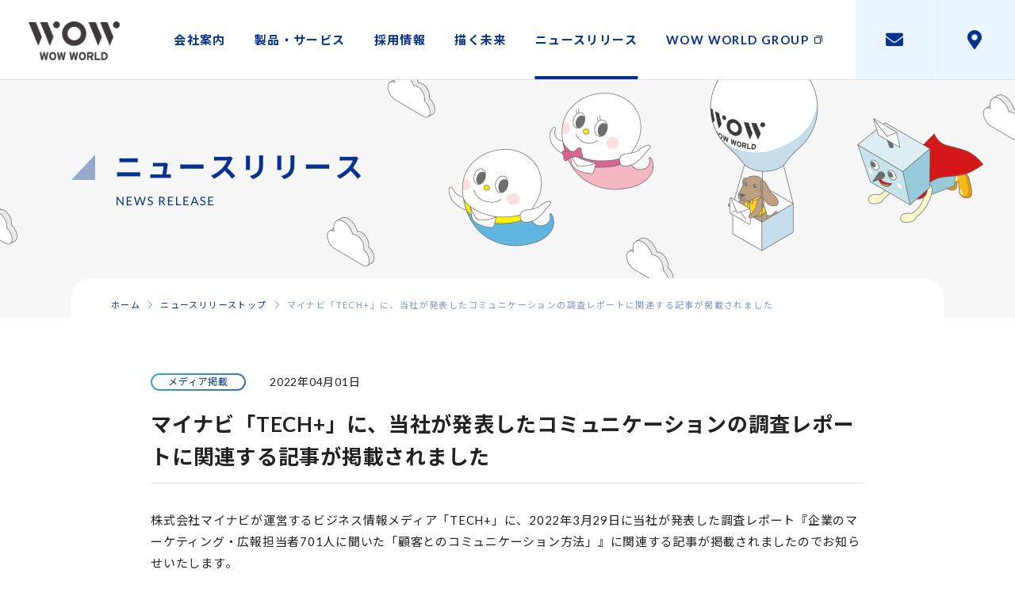

--- FILE ---
content_type: text/html; charset=UTF-8
request_url: https://www.wow-world.co.jp/release/001289.html
body_size: 23103
content:
<!DOCTYPE HTML>
<html lang="ja" prefix="og: http://ogp.me/ns#">
<head>
<meta charset="utf-8">
<meta http-equiv="X-UA-Compatible" content="IE=edge">
<meta name="format-detection" content="telephone=no">
<meta name="viewport" content="width=device-width, user-scalable=no">


<!--=========== METADATA ============-->
<title>マイナビ「TECH+」に、当社が発表したコミュニケーションの調査レポートに関連する記事が掲載されました｜ニュースリリース｜株式会社WOW WORLD</title>
<meta name="description" content="株式会社WOW WORLDのニュースリリースをご覧いただけます。決算、IR情報、プレスリリース、導入事例、メディア掲載など、カテゴリ別に掲載しています。">
<meta name="keywords" content="マーケティング,メール配信,メール配信システム,アンケート,アンケートシステム,メール共有,CRM,ニュースリリース,報道発表,WOW WORLD">
<meta property="og:title" content="マイナビ「TECH+」に、当社が発表したコミュニケーションの調査レポートに関連する記事が掲載されました｜ニュースリリース｜株式会社WOW WORLD">
<meta property="og:type" content="article">
<meta property="og:url" content="https://www.wow-world.co.jp/release/001289.html">
<meta property="og:image" content="https://www.wow-world.co.jp/img/ogp.png">
<meta property="og:site_name" content="株式会社WOW WORLD">
<meta property="og:description" content="株式会社WOW WORLDのニュースリリースをご覧いただけます。決算、IR情報、プレスリリース、導入事例、メディア掲載など、カテゴリ別に掲載しています。">
<meta name="twitter:card" content="summary_large_image">
<meta name="twitter:title" content="マイナビ「TECH+」に、当社が発表したコミュニケーションの調査レポートに関連する記事が掲載されました｜ニュースリリース｜株式会社WOW WORLD">
<meta name="twitter:image" content="https://www.wow-world.co.jp/img/ogp.png">
<!--=========== /METADATA ============-->


<!--=========== IMPORT ============-->
<!-- Google Tag Manager -->
<script>(function(w,d,s,l,i){w[l]=w[l]||[];w[l].push({'gtm.start':
  new Date().getTime(),event:'gtm.js'});var f=d.getElementsByTagName(s)[0],
  j=d.createElement(s),dl=l!='dataLayer'?'&l='+l:'';j.async=true;j.src=
  'https://www.googletagmanager.com/gtm.js?id='+i+dl;f.parentNode.insertBefore(j,f);
  })(window,document,'script','dataLayer','GTM-TKRKWSV');</script>
  <!-- End Google Tag Manager -->

<link rel="icon" href="/favicon.ico">

<!-- 共通CSS -->
<link rel="stylesheet" href="/common/css/reset.css">
<link rel="stylesheet" media="screen and (min-width: 769px)" href="/common/css/screen.css">
<link rel="stylesheet" media="screen and (min-width: 769px)" href="/common/css/screen_en.css">
<link rel="stylesheet" media="screen and (min-width: 769px)" href="/common/css/contents.css">
<link rel="stylesheet" media="screen and (min-width: 769px)" href="/common/css/contents_en.css">
<link rel="stylesheet" media="screen and (max-width: 768px) and (min-width: 0px)" href="/common/css/screen_sp.css">
<link rel="stylesheet" media="screen and (max-width: 768px) and (min-width: 0px)" href="/common/css/screen_en_sp.css">
<link rel="stylesheet" media="screen and (max-width: 768px) and (min-width: 0px)" href="/common/css/contents_sp.css">
<link rel="stylesheet" media="screen and (max-width: 768px) and (min-width: 0px)" href="/common/css/contents_en_sp.css">
<!-- <link rel="stylesheet" media="screen" href="/common/css/anim.css"> -->
<link href="https://fonts.googleapis.com/css2?family=Lato:ital,wght@0,400;0,700;1,400;1,700&family=Noto+Sans+JP:wght@400;500;700&display=swap" rel="stylesheet">
<link href="https://use.fontawesome.com/releases/v5.6.1/css/all.css" rel="stylesheet">

<!-- 共通JS -->
<script type="text/javascript" src="/common/lib/jquery.js"></script>
<script type="text/javascript" src="/common/lib/jquery.easing.js"></script>
<script type="text/javascript" src="/common/lib/jquery.tile.js"></script>
<script type="text/javascript" src="/common/js/common.js"></script>
<!-- <script type="text/javascript" src="/common/js/anim.js"></script> -->
<!--=========== /IMPORT ============-->

<!-- 個別CSS -->
<link rel="stylesheet" href="https://www.wow-world.co.jp/wp/wp-content/themes/azia_ots/style.css" type="text/css" />
<!-- 個別JS -->
<script type="text/javascript" src="/common/lib/jquery.customSelect.js"></script>
<script type="text/javascript" src="/common/js/release.js"></script>
</head>


<body id="release_detail" class="release">

<!--=========== IMPORT ============-->
<!-- Google Tag Manager (noscript) -->
<noscript><iframe src="https://www.googletagmanager.com/ns.html?id=GTM-TKRKWSV" height="0" width="0" style="display:none;visibility:hidden"></iframe></noscript>
<!-- End Google Tag Manager (noscript) -->
  <!--=========== /IMPORT ============-->

<!--=========== CONTAINER ============-->
<div id="container">

<!--=========== HEADER ============-->

<header>
<div class="pc sp_hidden">
<div class="sec_menu">
<p class="logo"><a href="/"><img src="/common/img/hdr_logo.png" alt="株式会社WOW WORLD（ワオワールド）" width="115"></a></p>

<nav class="gnav">
<ul class="clearfix">
<li class="gnav_cp"><a href="/cp/"><span>会社案内</span></a></li>
<li class="gnav_products"><a href="/products/"><span>製品・サービス</span></a></li>
<li class="gnav_recruit"><a href="/recruit/"><span>採用情報</span></a></li>
<li class="gnav_future"><a href="/future/"><span>描く未来</span></a></li>
<li class="gnav_release"><a href="/release/"><span>ニュースリリース</span></a></li>
<li class="gnav_wwg"><a href="https://www.wow-world-group.co.jp" target="_blank"><span>WOW WORLD GROUP</span></a></li>
</ul>
</nav><!-- /gnav -->

<ul class="hnav clearfix">
<li class="nav_contact"><a href="https://www.wow-world.co.jp/form/inquiry-input" target="_blank" rel="noopener"><i class="fas fa-envelope"></i></a></li>
<li class="nav_access"><a href="/cp/access.html"><i class="fas fa-map-marker-alt"></i></a></li>
</ul><!-- /hnav -->


<nav class="lnav lnav_cp clearfix">
<ul>
<li class="lnav_cp_index"><a href="/cp/"><span>会社案内トップ</span></a></li><!--
--><li class="lnav_cp_info"><a href="/cp/info.html"><span>会社概要</span></a></li><!--
--><li class="lnav_cp_message"><a href="/cp/message.html"><span>ご挨拶</span></a></li><!--
--><li class="lnav_cp_policy"><a href="/cp/policy.html"><span>経営方針</span></a></li><!--
--><li class="lnav_cp_history"><a href="/cp/history.html"><span>沿革</span></a></li><!--
--><li class="lnav_cp_access"><a href="/cp/access.html"><span>アクセスマップ</span></a></li>
</ul>
</nav><!-- /lnav_cp -->

<nav class="lnav lnav_ir clearfix">
<ul>
<li class="lnav_ir_index"><a href="/ir/"><span>投資家向け情報トップ</span></a></li><!--
--><li class="lnav_ir_kojin"><a href="/ir/kojin.html"><span>個人投資家の皆様へ</span></a></li><!--
--><li class="lnav_ir_movie"><a href="/ir/movie.html"><span>決算説明動画</span></a></li><!--
--><li class="lnav_ir_docs"><a href="/ir/docs.html"><span>IR資料</span></a></li><!--
--><li class="lnav_ir_highlight"><a href="/ir/highlight.html"><span>財務ハイライト</span></a></li><!--
--><li class="lnav_ir_info"><a href="/ir/info.html"><span>株式関連情報</span></a></li>
</ul>
<ul>
<li class="lnav_ir_calender"><a href="/ir/calender.html"><span>IRカレンダー</span></a></li><!--
--><li class="lnav_ir_stocks"><a href="http://stocks.finance.yahoo.co.jp/stocks/detail/?code=2352.t" target="_blank" rel="noopener"><span>株価情報<img src="/common/img/bullet_blank_02.png" alt="" width="8"></span></a></li><!--
--><li class="lnav_ir_mailmag"><a href="/ir/mailmag.html"><span>IRメールマガジン</span></a></li><!--
--><li class="lnav_ir_menseki"><a href="/ir/menseki.html"><span>免責事項</span></a></li><!--
-->
<li class="lnav_ir_en"><a href="/en/ir/"><span>IR（English）</span></a></li>

</ul>
</nav><!-- /lnav_ir -->

<nav class="lnav lnav_recruit clearfix">
<ul>
<li class="lnav_recruit_index"><a href="/recruit/"><span>採用情報トップ</span></a></li><!--
--><li class="lnav_recruit_message"><a href="/recruit/message.html"><span>メッセージ</span></a></li><!--
--><li class="lnav_recruit_fresh"><a href="/recruit/fresh.html"><span>新卒採用</span></a></li><!--
--><li class="lnav_recruit_career"><a href="/recruit/career.html"><span>中途採用</span></a></li><!--
--><li class="lnav_recruit_welfare"><a href="/recruit/welfare.html"><span>福利厚生</span></a></li><!--
--><li class="lnav_recruit_interview"><a href="/recruit/interview/"><span>社員インタビュー</span></a></li><!--
--><li class="lnav_recruit_environment"><a href="/recruit/environment.html"><span>職場風景</span></a></li>
</ul>
</nav><!-- /lnav_recruit -->

</div><!-- /sec_menu -->
</div><!-- /nav_pc -->


<div class="sp pc_hidden">
<p class="logo"><a href="/"><img src="/common/img/hdr_logo.png" alt="株式会社WOW WORLD（ワオワールド）" height="24"></a></p>

<ul class="hnav clearfix">
<li class="nav_contact"><a href="https://www.wow-world.co.jp/form/inquiry-input" target="_blank" rel="noopener"><i class="fas fa-envelope"></i></a></li>
<li class="nav_access"><a href="/cp/access.html"><i class="fas fa-map-marker-alt"></i></a></li>
</ul><!-- /hnav -->

<p class="nav_menu"><a href="#"></a></p>

<div class="sec_menu">
<div class="sec_menu_inner">

<nav>
<dl>
<dt><a class="toggle" href="#"><span>会社案内</span></a><i class="toggle"></i></dt>
<dd>
<ul>
<li><a href="/cp/">会社案内トップ</a></li>
<li><a href="/cp/info.html">会社概要</a></li>
<li><a href="/cp/message.html">ご挨拶</a></li>
<li><a href="/cp/policy.html">経営方針</a></li>
<li><a href="/cp/history.html">沿革</a></li>
<li><a href="/cp/access.html">アクセスマップ</a></li>
</ul>
</dd>
</dl>
<dl>
<dt><a class="toggle" href="#"><span>製品・サービス</span></a><i class="toggle"></i></dt>
<dd>
<ul>
<li><a href="/products/">製品・サービストップ</a></li>
<li><a href="/products/index.html#anc_01">WEBCAS シリーズ</a></li>
<li><a href="/products/index.html#anc_02">マーケティングコミュニケーション支援サービス</a></li>
<li><a href="/products/index.html#anc_03">WOW engage</a></li>
</ul>
</dd>
</dl>
<dl>
<dt><a class="toggle" href="#"><span>採用案内</span></a><i class="toggle"></i></dt>
<dd>
<ul>
<li><a href="/recruit/">採用案内トップ</a></li>
<li><a href="/recruit/message.html">メッセージ</a></li>
<li><a href="/recruit/fresh.html">新卒採用</a></li>
<li><a href="/recruit/career.html">中途採用</a></li>
<li><a href="/recruit/welfare.html">福利厚生</a></li>
<li><a href="/recruit/interview/">社員インタビュー</a></li>
<li><a href="/recruit/environment.html">職場風景</a></li>
</ul>
</dd>
</dl>
<dl>
<dt><a class="toggle" href="#"><span>描く未来</span></a><i class="toggle"></i></dt>
<dd>
<ul>
<li><a href="/future/">描く未来トップ</a></li>
<li><a href="/future/#anc_01">お客様のために</a></li>
<li><a href="/future/#anc_02">従業員のために</a></li>
<li><a href="/future/#anc_03">社会のために</a></li>
<li><a href="/future/activities/">取り組み・活動</a></li>
</ul>
</dd>
</dl>
<dl>
<dt><a class="toggle" href="#"><span>ニュースリリース</span></a><i class="toggle"></i></dt>
<dd>
<ul>
<li><a href="/release/">ニュースリリーストップ</a></li>
<li><a href="/release/press/">プレスリリース</a></li>
<li><a href="/release/case/">導入事例</a></li>
<li><a href="/release/media/">メディア掲載</a></li>
<li><a href="/release/seminar/">セミナー</a></li>
<li><a href="/release/info/">お知らせ</a></li>
</ul>
</dd>
</dl>
<dl>
<dt class="blank"><a href="https://www.wow-world-group.co.jp" target="_blank"><span><em>WOW WORLD GROUP</em></span></a></dt>
</dl>
</nav>

<p><a href="https://www.wow-world.co.jp/form/inquiry-input" target="_blank" rel="noopener"><em>お問い合わせ</em></a>　｜　<a href="/p_policy/">個人情報保護方針</a>　｜　<a href="/isms_policy.html">情報セキュリティ方針</a>　｜<br><a href="/attention.html">新規お取引に関する留意事項</a>　｜　<a href="/sitemap.html">サイトマップ</a></p>
<p class="copyright">Copyright &copy; WOW WORLD Inc. All Rights Reserved.</p>

</div><!-- /sec_menu_inner -->
</div><!-- /sec_menu -->
</div><!-- /nav_sp -->
</header>
<!--=========== /HEADER ============-->


<!--=========== WRPPER ============-->
<div id="wrapper" class="clearfix">

<section class="sec_headline">
<h1><img class="sp_hidden" src="/release/img/index_h1.png" alt="ニュースリリース" width="1100"><img class="pc_hidden" src="/release/img/index_h1_sp.png" alt="" width="100%"></h1>
<nav class="nav_back pc_hidden"><a href="/release/">ニュース一覧に戻る</a></nav>
</section><!-- /sec_headline -->


<section class="bread_crumbs sp_hidden">
<p><a href="/">ホーム</a><img src="/common/img/bullet_01.png" alt="" width="5"><a href="/release/">ニュースリリーストップ</a><img src="/common/img/bullet_01.png" alt="" width="5">マイナビ「TECH+」に、当社が発表したコミュニケーションの調査レポートに関連する記事が掲載されました</p>
</section><!-- /bread_crumbs -->


<section class="sec_entry">
<div class="flex-wrap">
<div class="category"><span>メディア掲載</span></div>
<div class="date">2022年04月01日</div>
</div>
<h2>マイナビ「TECH+」に、当社が発表したコミュニケーションの調査レポートに関連する記事が掲載されました</h2>

<p>株式会社マイナビが運営するビジネス情報メディア「TECH+」に、2022年3月29日に当社が発表した調査レポート『企業のマーケティング・広報担当者701人に聞いた「顧客とのコミュニケーション方法」』に関連する記事が掲載されましたのでお知らせいたします。<br><br>■掲載媒体<br>TECH+<br>企業の広報担当者に聞いた「顧客とのコミュニケーション方法」<br><a href="https://news.mynavi.jp/techplus/article/20220401-2309305/" target="_blank" rel="noopener">https://news.mynavi.jp/techplus/article/20220401-2309305/</a></p>
</section><!-- /sec_entry -->

<div class="sec_bt_01 sp_hidden"><a href="/release/"><span><em>ニュース一覧に戻る</em><i class="arrow"></i></span></a></div>



<section class="bread_crumbs pc_hidden">
<p><a href="/">ホーム</a><img src="/common/img/bullet_01.png" alt="" width="5"><a href="/release/">ニュースリリーストップ</a><img src="/common/img/bullet_01.png" alt="" width="5">マイナビ「TECH+」に、当社が発表したコミュニケーションの調査レポートに関連する記事が掲載されました</p>
</section><!-- /bread_crumbs -->

</div>
<!--=========== /WRPPER ============-->

<!--=========== FOOTER ============-->

<footer>

<section class="sec_webcas">
<ul class="clearfix">
<li>
<a href="https://www.webcas.jp/" target="_blank" rel="noopener">
<dl>
<dt><img class="sp_hidden" src="/common/img/ftr_pic_webcas_01.png" alt="" width="165"><img class="pc_hidden" src="/common/img/ftr_pic_webcas_01_sp.png" alt="" width="100%"></dt>
<dd><em>WEBCAS</em>メールを軸とした双方向の<br>コミュニケーションプラットフォーム</dd>
</dl>
<img class="icon" src="/common/img/bullet_blank.png" alt="" width="10">
</a>
</li>
<li>
<a href="https://www.webcas.jp/casestudy/" target="_blank" rel="noopener">
<dl>
<dt><img class="sp_hidden" src="/common/img/ftr_pic_webcas_02.png" alt="" width="165"><img class="pc_hidden" src="/common/img/ftr_pic_webcas_02_sp.png" alt="" width="100%"></dt>
<dd><em>WEBCAS導入事例</em>WEBCASを導入いただいた企業様の<br>インタビューをご紹介いたします</dd>
</dl>
<img class="icon" src="/common/img/bullet_blank.png" alt="" width="10">
</a>
</li>
<li>
<a href="https://www.wow-engage.jp/" target="_blank" rel="noopener">
<dl>
<dt><img class="sp_hidden" src="/common/img/ftr_pic_webcas_03.png" alt="" width="165"><img class="pc_hidden" src="/common/img/ftr_pic_webcas_03_sp.png" alt="" width="100%"></dt>
<dd><em>WOW engage</em>顧客のエンゲージメントを高める<br>エンゲージメントソリューション</dd>
</dl>
<img class="icon" src="/common/img/bullet_blank.png" alt="" width="10">
</a>
</li>
<li>
<a href="https://www.webcas.jp/seminar/" target="_blank" rel="noopener">
<dl>
<dt><img class="sp_hidden" src="/common/img/ftr_pic_webcas_04.png" alt="" width="165"><img class="pc_hidden" src="/common/img/ftr_pic_webcas_04_sp.png" alt="" width="100%"></dt>
<dd><em>セミナーのご案内</em>開催予定のセミナー情報をご案内<br>いたします</dd>
</dl>
<img class="icon" src="/common/img/bullet_blank.png" alt="" width="10">
</a>
</li>
<li>
<a href="https://note.com/noriyuki_fujita" target="_blank" rel="noopener">
<dl>
<dt><img class="sp_hidden" src="/common/img/ftr_pic_webcas_05.png" alt="" width="165"><img class="pc_hidden" src="/common/img/ftr_pic_webcas_05_sp.png" alt="" width="100%"></dt>
<dd><em>技術調査ラボ</em>WOW WORLDのCTO・藤田紀行が<br>技術情報を発信</dd>
</dl>
<img class="icon" src="/common/img/bullet_blank.png" alt="" width="10">
</a>
</li>
<li>
<a href="https://note.com/education_team" target="_blank" rel="noopener">
<dl>
<dt><img class="sp_hidden" src="/common/img/ftr_pic_webcas_06.png" alt="" width="165"><img class="pc_hidden" src="/common/img/ftr_pic_webcas_06_sp.png" alt="" width="100%"></dt>
<dd><em>人事チーム公式note</em>WOW WORLDの人事チームが<br>日々のWOWな取り組みを発信</dd>
</dl>
<img class="icon" src="/common/img/bullet_blank.png" alt="" width="10">
</a>
</li>
</ul>
</section><!-- /sec_webcas -->

<section class="sec_cp">
<div class="sec_cp_inner">
<div class="logo"><a href="/"><img class="sp_hidden" src="/common/img/ftr_logo.png" alt="株式会社WOW WORLD（ワオワールド）" width="177"><img class="pc_hidden" src="/common/img/ftr_logo_sp.png" alt="" width="235"></a></div>
<dl>
<dt>東京本社</dt>
<dd>東京都品川区西五反田7-20-9　<br class="br_pc">KDX西五反田ビル4階</dd>
<dt>大阪オフィス</dt>
<dd>大阪府大阪市北区梅田1-1-3　<br class="br_pc">大阪駅前第3ビル25階</dd>
</dl>
<div><img src="/common/img/ftr_img_cp.png" alt="" width="175"></div>
</div><!-- /sec_cp_inner -->
</section><!-- /sec_cp -->

<section class="fnav">
<div class="sec_inner clearfix">
<div class="rs">
<dl>
<dt class="sp_hidden"><a href="/cp/"><span>会社案内</span></a><i class="toggle"></i></dt>
<dt class="pc_hidden"><a class="toggle" href="#"><span>会社案内</span></a><i class="toggle"></i></dt>
<dd>
<ul>
<li class="pc_hidden"><a href="/cp/">会社案内トップ</a></li>
<li><a href="/cp/info.html">会社概要</a></li>
<li><a href="/cp/message.html">ご挨拶</a></li>
<li><a href="/cp/policy.html">経営方針</a></li>
<li><a href="/cp/history.html">沿革</a></li>
<li><a href="/cp/access.html">アクセスマップ</a></li>
</ul>
</dd>
</dl>
<dl>
<dt class="sp_hidden"><a href="/products/"><span>製品・サービス</span></a><i class="toggle"></i></dt>
<dt class="pc_hidden"><a class="toggle" href="#"><span>製品・サービス</span></a><i class="toggle"></i></dt>
<dd>
<ul>
<li class="pc_hidden"><a href="/products/">製品・サービストップ</a></li>
<li><a href="/products/index.html#anc_01">WEBCAS シリーズ</a></li>
<li><a href="/products/index.html#anc_02">コミュニケーション<br class="br_pc">支援サービス</a></li>
<li><a href="/products/index.html#anc_03">WOW engage</a></li>
</ul>
</dd>
</dl>
<dl>
<dt class="sp_hidden"><a href="/recruit/"><span>採用案内</span></a><i class="toggle"></i></dt>
<dt class="pc_hidden"><a class="toggle" href="#"><span>採用案内</span></a><i class="toggle"></i></dt>
<dd>
<ul>
<li class="pc_hidden"><a href="/recruit/">採用案内トップ</a></li>
<li><a href="/recruit/message.html">メッセージ</a></li>
<li><a href="/recruit/fresh.html">新卒採用</a></li>
<li><a href="/recruit/career.html">中途採用</a></li>
<li><a href="/recruit/welfare.html">福利厚生</a></li>
<li><a href="/recruit/interview/">社員インタビュー</a></li>
<li><a href="/recruit/environment.html">職場風景</a></li>
</ul>
</dd>
</dl>
<dl>
<dt class="sp_hidden"><a href="/future/"><span>描く未来</span></a><i class="toggle"></i></dt>
<dt class="pc_hidden"><a class="toggle" href="#"><span>描く未来</span></a><i class="toggle"></i></dt>
<dd>
<ul>
<li class="pc_hidden"><a href="/future/">描く未来トップ</a></li>
<li><a href="/future/#anc_01">お客様のために</a></li>
<li><a href="/future/#anc_02">従業員のために</a></li>
<li><a href="/future/#anc_03">社会のために</a></li>
<li><a href="/future/activities/">取り組み・活動</a></li>
</ul>
</dd>
</dl>
<dl>
<dt class="sp_hidden"><a href="/release/"><span>ニュースリリース</span></a><i class="toggle"></i></dt>
<dt class="pc_hidden"><a class="toggle" href="#"><span>ニュースリリース</span></a><i class="toggle"></i></dt>
<dd>
<ul>
<li class="pc_hidden"><a href="/release/">ニュースリリーストップ</a></li>
<li><a href="/release/press/">プレスリリース</a></li>
<li><a href="/release/case/">導入事例</a></li>
<li><a href="/release/media/">メディア掲載</a></li>
<li><a href="/release/seminar/">セミナー</a></li>
<li><a href="/release/info/">お知らせ</a></li>
</ul>
</dd>
</dl>
<dl class="pc_hidden">
<dt><a href="https://www.wow-world-group.co.jp" target="_blank"><span><em>WOW WORLD GROUP</em></span></a></dt>
</dl>
</div><!-- /rs -->

<div class="share_icon">
<a class="icon_facebook" href="https://www.facebook.com/webcasjp/?locale=ja_JP" target="_blank"><img src="/common/img/icon_facebook.png" alt="" width="30"></a>
<a class="icon_x" href="https://x.com/wowworld_inc" target="_blank"><img src="/common/img/icon_x.png" alt="" width="23"></a>
</div><!-- /share_icon -->
</div><!-- /sec_inner -->

<nav><a href="https://www.wow-world.co.jp/form/inquiry-input" target="_blank" rel="noopener"><em>お問い合わせ</em></a>　
  <span class="pc_hidden">｜</span>　<a href="/p_policy/">個人情報保護方針</a>　
  <span class="pc_hidden">｜</span>　<a href="/isms_policy.html">情報セキュリティ方針</a>　
  <span class="pc_hidden">｜</span>　<br class="pc_hidden"><a href="/attention.html">新規お取引に関する留意事項</a>　
  <span class="pc_hidden">｜</span>　<a href="/publicnotice/">電子公告</a>　
  <span class="pc_hidden">｜</span>　<a href="/sitemap.html">サイトマップ</a>
</nav>
<p class="copyright">&copy; WOW WORLD Inc. All Rights Reserved.</p>
<p class="pagetop"><a href="#container"><img src="/common/img/pagetop.png" alt="" width="50"></a></p>
</section><!-- /fnav -->
</footer>
<!--=========== /FOOTER ============-->

</div>
<!--=========== /CONTAINER ============-->
</body>
</html>


--- FILE ---
content_type: text/css
request_url: https://www.wow-world.co.jp/common/css/reset.css
body_size: 1711
content:
@charset "utf-8";

/*=====================================================
 * Style Name: Base Reset
 * Style URL: /common/css/reset.css
 * Description: Base Style Sheet
 * Version: 1.0
 * Last Up Date: 2020/08/xx
 *
 * Markup Reference:
 *
=====================================================*/



/*-----  contents -------

	1: Universal Reset
	
----------------------*/


/*
===== 1: universal reset =================================*/
body, div, dl, dt, dd, ul, ol, li, h1, h2, h3, h4, h5, h6, p, form, fieldset, label, th, td, img, figure, figcaption {
	margin: 0;
	padding: 0;
	border: 0;
}

body {
	background: #ffffff;
	color: #222222;
	font-size: 14px;
	font-family: 'Lato','Noto Sans JP',"ヒラギノ角ゴ ProN W3","Hiragino Kaku Gothic ProN","ヒラギノ角ゴ Pro W3","Hiragino Kaku Gothic Pro","メイリオ", Meiryo,"MS ゴシック","MS Gothic",sans-serif;
	line-height: 1.8;
	letter-spacing: 0.1em;
	-webkit-text-size-adjust: 100%;
}

@media (max-width: 767px) {
body {
	font-size: 12px;
	line-height: 1.7;
}
}

h1, h2, h3, h4, h5, h6, dt {
	font-size: 100%;
	font-weight: normal;
}

ul, ol {
	list-style-type: none;
}

em ,i, b, strong {
	font-style: normal;
	font-weight: normal;
}

em {
	font-weight: bold;
}

table, th, td {
	margin: 0;
	padding: 0;
	border-collapse: collapse;
	font-size: 100%;
	font-weight: normal;
	text-align: left;
	vertical-align: middle;
}

img {
	margin: 0;
	padding: 0;
	border: none;
	vertical-align: bottom;
}


/* Form elements styles
-------------------------------------*/

input, textarea, select {
	font-family: 'Lato','Noto Sans JP',"ヒラギノ角ゴ ProN W3","Hiragino Kaku Gothic ProN","ヒラギノ角ゴ Pro W3","Hiragino Kaku Gothic Pro","メイリオ", Meiryo,"MS ゴシック","MS Gothic",sans-serif;
	font-size: 100%;
}




--- FILE ---
content_type: text/css
request_url: https://www.wow-world.co.jp/common/css/screen.css
body_size: 21283
content:
@charset "utf-8";

/*=====================================================
 * Style URL: /common/css/screen.css
 * Version: 1.0
 * Last Up Date: 2020/08/xx
 *
 * Markup Reference:
 *
=====================================================*/



/*----- contents -------

	1: Main Interface setting
		: container
		: header
		: footer
		: wrapper
		: main_contents
		: sub_contents
	2: Module
	3: Common
	4: clearfix	
	
----------------------*/



/*
===== 1: Main Interface setting ===========================*/

/* header
--------------------*/
header {
	position: absolute;
	top: 0;
	left: 0;
	width: 100%;
	min-width: 1100px;
	z-index: 100;
}

header.fixed,
header.fixed2 {
	position: fixed;
}

header .pc {
	position: relative;
	top: 0;
	left: 0;
	width: 100%;
	background: #ffffff;
}

header .logo {
	position: absolute;
	top: 27px;
	left: 36px;
	z-index: 2;
}

header.fixed2 .logo {
	top: 11px;
}

header.fixed2 .logo img {
	width: 90px;
}

/* hnav */
header .hnav {
	position: absolute;
	top: 0;
	right: 0;
}

header .hnav li {
	float: left;
	margin: 0 0 0 1px;
}

header .hnav li a {
	display: inline-block;
	background: #e9f6ff;
	color: #07328f;
}

header .hnav li a:hover {
	background: #07328f;
	color: #e9f6ff;
}

header .hnav li i {
	display: block;
	width: 100px;
	height: 100px;
	font-size: 22px;
	line-height: 100px;
	text-align: center;
}

header.fixed2 .hnav li i {
	right: 61px;
	width: 60px;
	height: 60px;
	font-size: 17px;
	line-height: 60px;
}

header .hnav li.nav_access i {
	font-size: 24px;
}

header.fixed2 .hnav li.nav_access i {
	font-size: 19px;
}

/* gnav */
header .gnav {
	position: absolute;
	top: 0;
	left: 0;
	width: 100%;
	height: 100px;
	background: #ffffff;
	border-bottom: 1px solid #dae1e7;
}

header .gnav ul {
	position: absolute;
	top: 0;
	right: 225px;
}

header.fixed2 .gnav {
	height: 60px;
}

header.fixed2 .gnav ul {
	position: absolute;
	top: 0;
	right: 145px;
}


header .gnav li {
	float: left;
}

header .gnav li a {
	display: block;
	position: relative;
	margin: 0 18px;
	color: #053291;
	font-size: 15px;
	font-weight: bold;
	line-height: 100px;
	transition: none;
}

header .gnav li.gnav_wwg a {
	padding: 0 17px 0 0;
	background: url(/common/img/bullet_blank.png) no-repeat 100% 50%;
	background-size: 10px auto;
}

header.fixed2 .gnav li a {
	font-size: 14px;
	font-weight: bold;
	line-height: 60px;
}

header nav li a:after {
	content: "";
	display: block;
	position: absolute;
	left: 50%;
	bottom: 0;
	width: 0;
	height: 4px;
	background: #053291;
	font-size: 0;
	line-height: 0;
	transition: all 0.3s ease;
	transform: translateX(-50%);
}

header nav li a:hover:after {
	width: 100%;
}

/* lnav */
header .lnav {
	display: none;
	width: 1100px;
	margin: 0 auto;
	padding: 100px 0 0;
	background: #ffffff;
	text-align: center;
}

header.fixed2 .lnav {
	width: auto;
	padding: 60px 0 0;
	border-bottom: 1px solid #dae1e7;
}

header .lnav ul + ul {
	border-top: 1px solid #dae1e7;
}

header.fixed2 .lnav ul {
	display: inline;
}

header.fixed2 .lnav ul + ul {
	border-top: none;
}

header .lnav li {
	display: inline-block;
}

header .lnav li a {
	display: block;
	position: relative;
	margin: 0 25px;
	color: #222222;
	font-size: 13px;
	line-height: 54px;
	transition: none;
}

header.fixed2 .lnav li a {
	margin: 0 12.5px;
	font-size: 12px;
	letter-spacing: 0.05em;
}

header .lnav li a:after {
	position: relative;
	height: 2px;
}

header .lnav li a span img {
	margin-left: 6px;
	vertical-align: 0;
}

.cp header .gnav li.gnav_cp a:after,
.products header .gnav li.gnav_products a:after,
.ir header .gnav li.gnav_ir a:after,
.recruit header .gnav li.gnav_recruit a:after,
.release header .gnav li.gnav_release a:after,
.future header .gnav li.gnav_future a:after {
	width: 100% !important;
}

.cp header .lnav_cp,
.products header .lnav_products,
.ir header .lnav_ir,
.recruit header .lnav_recruit {
	display: block;
}

#cp_index header .lnav li.lnav_cp_index a,
#cp_info header .lnav li.lnav_cp_info a,
#cp_message header .lnav li.lnav_cp_message a,
#cp_policy header .lnav li.lnav_cp_policy a,
#cp_history header .lnav li.lnav_cp_history a,
#cp_corporate_governance header .lnav li.lnav_cp_corporate_governance a,
#cp_access header .lnav li.lnav_cp_access a,
#ir_index header .lnav li.lnav_ir_index a,
#ir_kojin header .lnav li.lnav_ir_kojin a,
#ir_movie header .lnav li.lnav_ir_movie a,
#ir_docs header .lnav li.lnav_ir_docs a,
#ir_highlight header .lnav li.lnav_ir_highlight a,
#ir_info header .lnav li.lnav_ir_info a,
#ir_calender header .lnav li.lnav_ir_calender a,
#ir_mailmag header .lnav li.lnav_ir_mailmag a,
#ir_menseki header .lnav li.lnav_ir_menseki a,
#recruit_message header .lnav li.lnav_recruit_message a,
#recruit_fresh header .lnav li.lnav_recruit_fresh a,
#recruit_career header .lnav li.lnav_recruit_career a,
#recruit_welfare header .lnav li.lnav_recruit_welfare a,
#recruit_interview header .lnav li.lnav_recruit_interview a,
#recruit_environment header .lnav li.lnav_recruit_environment a {
	color: #053291 !important;
}

#cp_index header .lnav li.lnav_cp_index a:after,
#cp_info header .lnav li.lnav_cp_info a:after,
#cp_message header .lnav li.lnav_cp_message a:after,
#cp_policy header .lnav li.lnav_cp_policy a:after,
#cp_history header .lnav li.lnav_cp_history a:after,
#cp_corporate_governance header .lnav li.lnav_cp_corporate_governance a:after,
#cp_access header .lnav li.lnav_cp_access a:after,
#ir_index header .lnav li.lnav_ir_index a:after,
#ir_kojin header .lnav li.lnav_ir_kojin a:after,
#ir_movie header .lnav li.lnav_ir_movie a:after,
#ir_docs header .lnav li.lnav_ir_docs a:after,
#ir_highlight header .lnav li.lnav_ir_highlight a:after,
#ir_info header .lnav li.lnav_ir_info a:after,
#ir_calender header .lnav li.lnav_ir_calender a:after,
#ir_mailmag header .lnav li.lnav_ir_mailmag a:after,
#ir_menseki header .lnav li.lnav_ir_menseki a:after,
#recruit_index header .lnav li.lnav_recruit_index a:after,
#recruit_message header .lnav li.lnav_recruit_message a:after,
#recruit_fresh header .lnav li.lnav_recruit_fresh a:after,
#recruit_career header .lnav li.lnav_recruit_career a:after,
#recruit_welfare header .lnav li.lnav_recruit_welfare a:after,
#recruit_interview header .lnav li.lnav_recruit_interview a:after,
#recruit_environment header .lnav li.lnav_recruit_environment a:after {
	width: 100% !important;
}


/* footer
--------------------*/
footer {
	position: relative;
	margin: 100px 0 0;
	z-index: 10;
}

#index footer {
	margin: 0;
}

footer a:hover {
	opacity: 0.7;
}

/* .sec_webcas */
footer .sec_webcas {
	padding: 50px 0 110px;
	background: #e9f6ff;
}

footer .sec_webcas ul {
	width: 840px;
	margin: 0 auto;
}

footer .sec_webcas ul li {
	float: left;
	width: 415px;
	margin: 10px 0 0;
}

footer .sec_webcas ul li:nth-child(even) {
	float: right;
}

footer .sec_webcas ul li:nth-child(1),
footer .sec_webcas ul li:nth-child(2) {
	margin: 0;
}

footer .sec_webcas ul li a {
	display: block;
	position: relative;
	background: #ffffff;
	color: #222222;
	opacity: 1 !important;
}

footer .sec_webcas ul li a:hover {
	box-shadow: 0 5px 15px rgba(5,50,145,0.2);
}

footer .sec_webcas ul li dl {
	display: table;
	width: 100%;
}

footer .sec_webcas ul li dt {
	display: table-cell;
	width: 165px;
}

footer .sec_webcas ul li dd {
	display: table-cell;
	padding: 0 10px 0 0;
	font-size: 13px;
	line-height: 1.5;
	letter-spacing: 0;
	text-align: left;
	vertical-align: middle;
}

footer .sec_webcas ul li dd em {
	display: block;
	margin: 0 0 9px;
	color: #053291;
	font-size: 16px;
	font-weight: bold;
	line-height: 1;
}

footer .sec_webcas ul li .icon {
	position: absolute;
	right: 10px;
	bottom: 10px;
}

/* .sec_cp */
footer .sec_cp {
	position: absolute;
	top: 445px;
	left: 0;
	padding: 38px 45px 28px 100px;
	background: #ffffff;
	border-radius: 0 30px 30px 0;
	box-shadow: 0 0 15px rgba(5,50,145,0.1);
	z-index: 10;
}

@media (max-width: 1390px) {
footer .sec_cp {
	left: 50%;
	margin: 0 0 0 -685px;
}
}

footer .sec_cp .logo a {
	opacity: 1 !important;
}

footer .sec_cp dl {
	margin: 0 0 20px;
	line-height: 1.7;
	letter-spacing: 0;
}

footer .sec_cp dt {
	margin: 22px 0 0;
}

footer .sec_cp dd + dt {
	margin: 18px 0 0;
}

footer .sec_cp dd {
	font-size: 12px;
}

/*footer .sec_cp p {
	margin: 4px 0 0;
	font-size: 7px;
	line-height: 1;
	letter-spacing: 0;
}*/

footer .sec_cp p {
	margin: 5px 0 0;
	font-size: 9px;
	line-height: 13px;
}

/* .fnav */
footer .fnav {
	background: #869cb1;
}

footer .fnav .sec_inner {
	width: 1230px !important;
}

footer .fnav .rs {
	padding: 33px 0 137px;
	background: #869cb1;
	border-bottom: 1px solid #9eb0c1;
}

footer .fnav .rs a {
	color: #ffffff;
}

footer .fnav .rs dl {
	float: left;
	margin: 0 50px 0 0;
}

footer .fnav .rs dl:last-child {
	float: right;
	margin: 0;
}

footer .fnav .rs dl dt {
	padding: 0 0 17px 0;
	border-bottom: 1px solid #9eb0c1;
	font-size: 14px;
	line-height: 1;
}

footer .fnav .rs dl dt a {
	padding: 0 0 0 22px;
	background: url(/common/img/ftr_bullet_01.png) no-repeat 0 50%;
	background-size: 12px auto;
}

footer .fnav .rs dl dd {
	padding: 8px 0 0;
}

footer .fnav .rs dl li {
	margin: 9px 0 0;
	font-size: 12px;
	line-height: 1.5;
}

footer .fnav .rs dl li a {
	display: inline-block;
	padding: 0 0 0 16px;
	background: url(/common/img/ftr_bullet_02.png) no-repeat 0 4px;
	background-size: 6px auto;
}

footer .fnav .rs dl li a img {
	margin-left: 6px;
	vertical-align: 1px;
}

footer nav {
	width: 1230px;
	margin: 30px auto 0;
	font-size: 12px;
	line-height: 1;
	text-align: right;
}

footer nav a {
	display: inline-block;
	margin-left: -7px;
	color: #cbdbe7 !important;
}

footer nav a em {
	padding: 0 17px 0 0;
	background: url(/common/img/bullet_blank_05.png) no-repeat 100% 50%;
	background-size: 10px auto;
	font-weight: normal;
}

footer .copyright {
	margin: -10px 0 0 100px;
	padding: 0 0 30px;
	color: #cbdbe7;
	font-size: 11px;
	line-height: 1;
}

footer .icon_facebook {
	position: absolute;
	right: 95px;
	bottom: 95px;
}

footer .icon_x {
	position: absolute;
	right: 50px;
	bottom: 98px;
}

/* .pagetop */
footer .pagetop {
	position: fixed;
	right: 20px;
	bottom: 20px;
	opacity: 0;
	z-index: 10;
}

footer .pagetop a {
	display: block;
}


/* container
--------------------*/
#container {
	position: relative;
	min-width: 1250px;
	overflow: hidden;
}

#index #container {
	padding: 0;
}

#container .sec_inner {
	position: relative;
	width: 1100px;
	margin: 0 auto;
}


/* contents
--------------------*/
#contents {}


/* wrapper
--------------------*/
#wrapper {
	position: relative;
	padding: 154px 0 0;
}

.ir #wrapper {
	padding: 208px 0 0;
}

.index #wrapper,
.products #wrapper,
.future #wrapper,
.release #wrapper,
.function #wrapper,
.sitemap #wrapper,
.notfound #wrapper {
	padding: 101px 0 0;
}


/* main_contents
--------------------*/
#main_contents {}


/* sub_contents
--------------------*/
#sub_contents {}


/*
===== 2: Module ===========================*/

/* bread_crumbs
--------------------*/
.bread_crumbs {
	position: relative;
	width: 1100px;
	margin: -50px auto 0;
	background: #ffffff;
	border-radius: 25px 25px 0 0;
}

.bread_crumbs p {
	padding: 24px 50px 7px;
	color: #8298c8;
	font-size: 11px;
}

.bread_crumbs p img {
	margin: 0 10px;
	vertical-align: 0px;
}


/* h
--------------------*/
/* .h_lv_02 */
.h_lv_02 {
	position: relative;
	color: #053291;
	font-size: 32px;
	font-weight: bold;
	line-height: 1.3;
}

.h_lv_02 span {
	display: block;
	padding: 0 0 0 45px;
	background: url(/common/img/bullet_02.png) no-repeat 0 50%;
	background-size: 26px auto;
}

/* .h_lv_03 */
.h_lv_03 {
	position: relative;
	color: #053291;
	font-size: 28px;
	font-weight: bold;
	line-height: 1.3;
}

.h_lv_03 span {
	display: block;
	padding: 0 0 0 40px;
	background: url(/common/img/bullet_02.png) no-repeat 0 50%;
	background-size: 22px auto;
}

/* .h_lv_04 */
.h_lv_04 {
	text-align: center;
}

.h_lv_04 em {
	display: inline-block;
	position: relative;
	padding: 0 60px;
	font-size: 24px;
	font-weight: bold;
	line-height: 1;
}

.h_lv_04 em span {
	display: inline-block;
	position: relative;
	padding: 0 38px;
	background: #ffffff;
	z-index: 2;
}

.h_lv_04 em:after {
	display: block;
	content: '';
	position: absolute;
	top: 50%;
	left: 0;
	width: 100%;
	height: 1px;
	background: #222222;
	font-size: 0;
	line-height: 0;
}


/* sec_bt
--------------------*/
/* sec_bt_01 */
.sec_bt_01 {
	position: relative;
	text-align: center;
}

.sec_bt_01 a {
	position: relative;
	display: inline-block;
	min-width: 346px;
	padding: 2px;
	background: linear-gradient(-45deg, #396dc5 0%, #3aa2e5 100%);
	border-radius: 30px;
	text-decoration: none !important;
}

.sec_bt_01 a span {
	display: block;
	background: #ffffff;
	border-radius: 28px;
	color: #053291;
	font-size: 16px;
	font-weight: bold;
	line-height: 56px;
	letter-spacing: 0.05em;
	text-align: center;
	transition: all .3s ease;
}

.sec_bt_01 a i.arrow {
	display: block;
	position: absolute;
	top: 23px;
	right: 30px;
	width: 8px;
	height: 14px;
	background: url(/common/img/bullet_03.png) no-repeat 50% 50%;
	background-size: 8px 14px;
	transition: all .3s ease;
}

.sec_bt_01 a:hover span {
	background: transparent;
	color: #ffffff;
}

.sec_bt_01 a:hover i.arrow {
	right: 20px;
	background: url(/common/img/bullet_04.png) no-repeat 50% 50%;
	background-size: 8px 14px;
}

.sec_bt_01 button {
	display: inline-block;
	min-width: 350px;
	background: #77ad24;
	border: none;
	color: #ffffff !important;
	font-size: 18px;
	font-weight: bold;
	line-height: 60px;
	letter-spacing: 0.1em;
	text-align: center;
	outline: none;
	cursor: pointer;
	transition: all .3s ease;
	-webkit-appearance: none;
}

.sec_bt_01 button:hover {
	opacity: 0.7;
}

/* sec_bt_02 */
.sec_bt_02 {
	position: relative;
	text-align: center;
}

.sec_bt_02 a {
	position: relative;
	display: inline-block;
	min-width: 395px;
	background: #ffffff;
	border: 2.5px solid #ffffff;
	border-radius: 30px;
	box-shadow: 0 5px 10px rgba(5,50,145,0.2);
	text-decoration: none !important;
}

.sec_bt_02 a span {
	display: block;
	color: #053291;
	font-size: 17px;
	font-weight: bold;
	line-height: 55px;
	letter-spacing: 0.05em;
	text-align: center;
}

.sec_bt_02 a i.blank {
	display: block;
	position: absolute;
	top: 21px;
	right: 27px;
	width: 10px;
	height: 10px;
	background: url(/common/img/bullet_blank.png) no-repeat 50% 50%;
	background-size: 10px 10px;
}

.sec_bt_02 a:hover {
	border: 2.5px solid #9cadd2;
}

/* sec_bt_02_02 */
.sec_bt_02.sec_bt_02_02 a {
	background: #75c0e8;
	border: 2.5px solid #75c0e8;
}

.sec_bt_02.sec_bt_02_02 a span {
	color: #ffffff;
}

.sec_bt_02.sec_bt_02_02 a i.blank {
	background: url(/common/img/bullet_blank_03.png) no-repeat 50% 50%;
	background-size: 10px 10px;
}

.sec_bt_02.sec_bt_02_02 a:hover {
	border: 2.5px solid #4987c4;
}

/* sec_bt_02_03 */
.sec_bt_02.sec_bt_02_03 a {
	background: #5b83a2;
	border: 2.5px solid #5b83a2;
}

.sec_bt_02.sec_bt_02_03 a span {
	color: #ffffff;
}

.sec_bt_02.sec_bt_02_03 a i.blank {
	background: url(/common/img/bullet_blank_03.png) no-repeat 50% 50%;
	background-size: 10px 10px;
}

.sec_bt_02.sec_bt_02_03 a:hover {
	border: 2.5px solid #39639a;
}

/* sec_bt_03 */
.sec_bt_03 {
	position: relative;
	text-align: center;
}

.sec_bt_03 a {
	position: relative;
	display: inline-block;
	min-width: 435px;
	background: #ffffff;
	border: 2.5px solid #ffffff;
	border-radius: 10px;
	box-shadow: 0 5px 15px rgba(5,50,145,0.1);
	text-decoration: none !important;
}

.sec_bt_03 a span {
	display: block;
	color: #053291;
	font-size: 17px;
	font-weight: bold;
	line-height: 54px;
	letter-spacing: 0.05em;
	text-align: center;
}

.sec_bt_03 a i {
	margin: 0 0 0 11px;
	color: #869cb1;
	font-size: 20px;
	vertical-align: -1px;
}

.sec_bt_03 a:hover {
	border: 2.5px solid #9cadd2;
}

/* sec_bt_04 */
.sec_bt_04 {
	position: relative;
	text-align: center;
}

.sec_bt_04 a {
	display: inline-block;
	min-width: 350px;
	margin: 0 auto;
	background: linear-gradient(-45deg, #396dc5 0%, #3aa2e5 100%);
	border-radius: 10px;
	font-size: 16px;
	font-weight: bold;
	text-decoration: none !important;
}

.sec_bt_04 a span {
	display: block;
	padding: 0 15px;
	background: #869cb1;
	border-radius: 10px;
	color: #ffffff;
	line-height: 60px;
	transition: all .3s ease;
}

.sec_bt_04 a:hover span {
	background: transparent;
}


/* sec_pager
--------------------*/
.sec_pager {
	margin: 60px 0 0;
	text-align: center;
}

.sec_pager li {
	display: inline-block;
}

.sec_pager li a,
.sec_pager li span {
	display: block;
	width: 38px;
	height: 38px;
	margin: 0 2.5px;
	background: #ffffff;
	border: 1px solid #dae1e7;
	border-radius: 7px;
	color: #222222;
	font-size: 12px;
	line-height: 38px;
	text-align: center;
}

.sec_pager li.prev a {
	width: 108px;
	margin: 0 21px 0 0;
	padding: 0 0 0 10px;
	background: #f8f9fa url(/common/img/bullet_09.png) no-repeat 18px 50%;
	background-size: 6px auto;
	border-radius: 20px;
}

.sec_pager li.next a {
	width: 108px;
	margin: 0 0 0 21px;
	padding: 0 10px 0 0;
	background: #f8f9fa url(/common/img/bullet_10.png) no-repeat 94px 50%;
	background-size: 6px auto;
	border-radius: 20px;
}

.sec_pager li span.current {
	border-color: #053291;
	color: #053291 !important;
}

.sec_pager li span.leader {
	width: 12px;
	margin: 0 2.5px;
	border: none;
}


/* sec_headline
--------------------*/
#wrapper .sec_headline {
	background: #f7f7f7;
	text-align: center;
}

#wrapper .sec_headline.second {
	position: relative;
	height: 300px;
}

#wrapper .sec_headline.second img {
	position: absolute;
	left: 50%;
	margin-left: -700px;
}

#wrapper .sec_headline em {
	display: block;
	color: #053291;
	font-size: 32px;
	font-weight: bold;
	line-height: 120px;
}


/* lead
--------------------*/
#wrapper p.lead {
	margin: 32px 0 0;
	font-size: 15px;
	line-height: 2.1;
	text-align: center;
}


/* sec_index
--------------------*/
#wrapper .sec_index {
	width: 1000px;
	margin: 0 auto;
	padding: 42px 0 0;
}

#wrapper .sec_index ul li {
	float: left;
	width: 490px;
	margin: 30px 0 0;
}

#wrapper .sec_index ul li:nth-child(even) {
	float: right;
}

#wrapper .sec_index ul li a {
	display: block;
	background: #ffffff;
	border: 3px solid #ffffff;
	border-radius: 10px;
	box-shadow: 0 5px 15px rgba(5,50,145,0.1);
	color: #222222;
	overflow: hidden;
}

#wrapper .sec_index ul li a:hover {
	border: 3px solid #9cadd2;
	text-decoration: none;
}

#wrapper .sec_index ul li dl {
	display: table;
	width: 100%;
}

#wrapper .sec_index ul li dt {
	display: table-cell;
	width: 165px;
}

#wrapper .sec_index ul li dd {
	display: table-cell;
	padding: 0 30px 0 2px;
	font-size: 14px;
	letter-spacing: 0;
	text-align: left;
	vertical-align: middle;
}

#wrapper .sec_index ul li dd em {
	display: block;
	margin: 0 0 14px;
	color: #053291;
	font-size: 24px;
	font-weight: bold;
	line-height: 1;
}

#wrapper .sec_index ul li dd em img {
	margin-left: 18px;
	vertical-align: 2px;
}

#wrapper .sec_index_s ul li dt {
	width: 195px;
}

#wrapper .sec_index_s ul li dd em {
	margin: 0;
	font-size: 22px;
}



/* Link setting
-------------------------------------*/
a:link { color: #053291; text-decoration: none; transition: all .3s; }
a:visited { color: #053291; text-decoration: none; }
a:active { color: #053291; text-decoration: none; }
a:hover { color: #053291; text-decoration: none; }
#wrapper a:hover { text-decoration: underline;}
.imgover { transition: all .3s; }
.imgover:hover { opacity: 0.7; }


/*
===== 3: Common ===========================*/

.pc_hidden { display: none !important; }
.br_sp { display: none !important; }
.sp_tel { color: #000000 !important; text-decoration: none !important; }
#container .hidetxt { text-indent: -9999px; overflow: hidden; }
#container .ls, #container .lc { float: left; }
#container .rs, #container .rc { float: right; }
#container .tx_l { text-align: left !important; }
#container .tx_c { text-align: center !important; }
#container .tx_r { text-align: right !important; }
#container .va_t { vertical-align: top !important; }
#container .va_m { vertical-align: middle !important; }
#container .va_b { vertical-align: bottom !important; }
#container .img_txt { font-size: 0; line-height: 0; }
#container .tx_notfound { margin: 75px 0 0; text-align: center; }

/*--- margin ---*/
#container .mt0  { margin-top: 0px !important; }
#container .mt5  { margin-top: 5px !important; }
#container .mt10 { margin-top: 10px !important; }
#container .mt15 { margin-top: 15px !important; }
#container .mt20 { margin-top: 20px !important; }
#container .mt25 { margin-top: 25px !important; }
#container .mt30 { margin-top: 30px !important; }
#container .mt35 { margin-top: 35px !important; }
#container .mt40 { margin-top: 40px !important; }

#container .pt5  { padding-top: 5px !important; }
#container .pt10 { padding-top: 10px !important; }
#container .pt15 { padding-top: 15px !important; }
#container .pt20 { padding-top: 20px !important; }
#container .pt25 { padding-top: 25px !important; }
#container .pt30 { padding-top: 30px !important; }
#container .pt35 { padding-top: 35px !important; }
#container .pt40 { padding-top: 40px !important; }


/*
===== 4: clearfix ===========================*/

.clearfix:after{
	content:".";
	display:block;
	height:0;
	clear:both;
	visibility:hidden;
	font-size: 0;
	line-height: 0;
}

.clearfix{
	display:inline-block;
}

/* Hides from IE-mac ¥*/
* html .clearfix {height: 1%;}
.clearfix {display: block;}
/* End hide from IE-mac */

--- FILE ---
content_type: text/css
request_url: https://www.wow-world.co.jp/common/css/screen_en.css
body_size: 2121
content:
@charset "utf-8";

/* header
--------------------*/

/* gnav */
.en header .gnav ul {
  right: 118px;
}

.en header .gnav li {
  position: relative;
}

.en header .gnav li:not(:last-of-type)::after {
  content:"";
  display:inline-block;
  width: 2px;
  height: 11px;
  background-color: #053291;
  position: absolute;
  top: 50%;
  transform: translateY(-50%);
  right: 0px;
}

.en header .gnav li a {
  margin: 0 20px;
}


/* lnav */
@media screen and (max-width:1220px) {
	#ir_index header.fixed2 .lnav.lnav_ir{
		display: flex;
		flex-direction: column;
		justify-content: center;
		align-items: center;
		width: 1100px;
		/* margin: 0 80px; */
	}
	#ir_index header.fixed2 .lnav.lnav_ir ul + ul {
		width: 80%;
    border-top: 1px solid #dae1e7;
	}
}


/* wrapper
--------------------*/
.ir.en #wrapper {
	padding: 100px 0 0;
}



/* sec_bt
--------------------*/
/* sec_bt_05 */
.sec_bt_05 {
	position: relative;
	text-align:right;
}

.sec_bt_05 a {
	position: relative;
	display: inline-block;
	min-width: 260px;
	padding: 2px;
	background: linear-gradient(-45deg, #396dc5 0%, #3aa2e5 100%);
	border-radius: 30px;
	text-decoration: none !important;
}

.sec_bt_05 a span {
	display: block;
	background: #ffffff;
	border-radius: 28px;
	color: #053291;
	font-size: 16px;
	font-weight: bold;
	line-height: 46px;
	letter-spacing: 0.05em;
	text-align: center;
	transition: all .3s ease;
}

.sec_bt_05 a i.arrow {
	display: block;
	position: absolute;
	top: 18px;
	right: 30px;
	width: 8px;
	height: 14px;
	background: url(/common/img/bullet_03.png) no-repeat 50% 50%;
	background-size: 8px 14px;
	transition: all .3s ease;
}

.sec_bt_05 a:hover span {
	background: transparent;
	color: #ffffff;
}

.sec_bt_05 a:hover i.arrow {
	right: 20px;
	background: url(/common/img/bullet_04.png) no-repeat 50% 50%;
	background-size: 8px 14px;
}

.sec_bt_05 button {
	display: inline-block;
	min-width: 260px;
	background: #77ad24;
	border: none;
	color: #ffffff !important;
	font-size: 18px;
	font-weight: bold;
	line-height: 60px;
	letter-spacing: 0.1em;
	text-align: center;
	outline: none;
	cursor: pointer;
	transition: all .3s ease;
	-webkit-appearance: none;
}

.sec_bt_05 button:hover {
	opacity: 0.7;
}


--- FILE ---
content_type: text/css
request_url: https://www.wow-world.co.jp/common/css/contents.css
body_size: 83822
content:
@charset "utf-8";
/*=====================================================
 * Style URL: /common/css/contents.css
 * Version: 1.0
 * Last Up Date: 2020/08/xx
 *
 * Markup Reference:
 *
=====================================================*/

/*
===== index (top page) ===========================*/

/* sec_main
--------------------*/

#index .sec_main {
  position: relative;
  height: 540px;
  background: #f7f7f7 url(/img/sec_main_bg.png) no-repeat 50% 50%;
  background-size: auto 540px;
}

#index .sec_main .sec_inner {
  position: static;
  width: 1100px;
}

#index .sec_main .sec_inner h1 {
  display: flex;
  align-items: center;
  padding: 120px 0 0;
}

#index .sec_main .sec_inner h1 em {
  font-size: 34px;
  font-weight: bold;
  line-height: 50px;
  letter-spacing: 0.1em;
}

#index .sec_main .sec_inner p {
  padding: 37px 0 0;
  color: #053291;
  font-size: 15px;
  line-height: 2;
  letter-spacing: 0.05em;
}

#index .sec_main .sec_inner p + p {
  padding: 12px 0 0;
}

#index .sec_main nav.webcas {
  position: absolute;
  right: 200px;
  bottom: 50px;
}

#index .sec_main nav.engage {
  position: absolute;
  right: 20px;
  bottom: 50px;
}

#index .sec_main nav a {
  display: block;
  background: rgba(255, 255, 255, 0.9);
  border: 3px solid #ffffff;
  border-radius: 160px;
  box-shadow: 4px 1px 16px rgba(5, 50, 145, 0.1);
  overflow: hidden;
}

#index .sec_main nav a:hover {
  background: rgba(255, 255, 255, 1);
  border-color: #9cadd2;
  text-decoration: none;
}

/* sec_attention
--------------------*/

#index .sec_attention {
  width: 1000px;
  margin: 60px auto 0;
  padding: 12px 0 27px;
  background: #f9eaee;
  border-radius: 10px;
  text-align: center;
}

#index .sec_attention li {
  margin: 13px 0 0;
  padding: 0 20px;
  display: flex;
  justify-content: center;
  align-items: center;
}

#index .sec_attention li a {
  padding: 0;
  /* background: url(/img/icon_attention.png) no-repeat 0 50%; */
  color: #000000;
  font-size: 15px;
  display: inline-flex;
  justify-content: center;
  align-items: center;
}

#index .sec_attention li .icon_attention {
  width: 26px;
  height: 26px;
}
#index .sec_attention li .icon_pickup {
  width: 54px;
  height: 20px;
}

#index .sec_attention li .icon_attention + span {
  margin: 2px 0 0 11px;
}

#index .sec_attention li .icon_pickup + span {
  margin: 2px 0 0 11px;
}

/* sec_webcas
--------------------*/

#index #wrapper .sec_webcas {
  margin: 54px 0 0;
  text-align: center;
}

#index #wrapper .sec_webcas figure {
  margin: 32px 0 0;
}

/* sec_newsrelease
--------------------*/

#index .sec_newsrelease {
  margin: 80px auto 40px !important;
}

#index .sec_newsrelease h2 {
  text-align: center;
}

#index .sec_newsrelease h2 span {
  display: inline-block;
}

/* sec_desc
--------------------*/

#index .sec_desc {
  position: relative;
  height: 500px;
  background-size: auto 500px !important;
}

#index .sec_desc .sec_inner {
  position: static;
  width: 1000px;
  margin: 0 auto;
}

#index .sec_desc .sec_inner h2 {
  padding: 133px 0 0;
}

#index .sec_desc .sec_inner h2 + p {
  padding: 30px 0 0 50px;
  color: #053291;
  font-size: 14px;
  line-height: 2;
}

#index .sec_desc .sec_inner .sec_bt_01 {
  margin: 22px 0 0 50px;
  text-align: left;
}

#index .sec_desc .sec_inner .sec_bt_01 a {
  position: relative;
  display: inline-block;
  min-width: 256px;
  border-radius: 23px;
}

#index .sec_desc .sec_inner .sec_bt_01 a span {
  border-radius: 21px;
  font-size: 14px;
  font-weight: bold;
  line-height: 42px;
}

#index .sec_desc .sec_inner .sec_bt_01 a i.arrow {
  top: 16px;
  right: 20px;
}

#index .sec_desc .sec_inner .sec_bt_01 a:hover i.arrow {
  right: 15px;
}

#index .sec_desc .sec_inner nav {
  display: block;
  position: absolute;
  top: 50%;
  right: 0;
  width: 570px;
  padding: 34px 40px 60px 40px;
  background: rgba(255, 255, 255, 0.9);
  border-radius: 10px 0 0 10px;
  box-shadow: 0 5px 15px rgba(5, 50, 145, 0.1);
  overflow: hidden;
  transform: translateY(-50%);
  z-index: 1;
}

#index .sec_desc_products .sec_inner nav,
#index .sec_desc_future .sec_inner nav {
  right: inherit;
  left: 0;
  border-radius: 0 10px 10px 0;
}

@media (max-width: 1400px) {
  #index .sec_desc .sec_inner nav {
    right: 50%;
    margin-right: -700px;
  }
  #index .sec_desc_products .sec_inner nav,
  #index .sec_desc_future .sec_inner nav {
    right: inherit;
    left: 50%;
    margin-right: 0;
    margin-left: -700px;
  }
}

#index .sec_desc_products .sec_inner nav ul,
#index .sec_desc_future .sec_inner nav ul {
  padding-left: 160px;
}

#index .sec_desc .sec_inner nav li {
  float: left;
  width: 195px;
  margin: 0 20px 0 0;
}

#index .sec_desc .sec_inner nav li:nth-child(even) {
  margin: 0;
}

#index .sec_desc .sec_inner nav li a {
  display: block;
  position: relative;
  height: 60px;
  padding: 0 0 0 10px;
  border-bottom: 1px solid #dae1e7;
  font-size: 14px;
  line-height: 60px;
  letter-spacing: 0;
  text-decoration: none;
}

#index .sec_desc .sec_inner nav li a:hover {
  background: #f7f7f7;
}

#index .sec_desc .sec_inner nav li a i.arrow {
  display: block;
  position: absolute;
  top: 24px;
  right: 10px;
  width: 8px;
  height: 14px;
  background: url(/common/img/bullet_03.png) no-repeat 50% 50%;
  background-size: 8px 14px;
  transition: all 0.3s ease;
}

/*#index .sec_desc .sec_inner nav li a:hover i.arrow {
	right: -10px;
}*/

#index .sec_desc_products .sec_inner h2,
#index .sec_desc_future .sec_inner h2 {
  padding-left: 515px;
}

#index .sec_desc_products .sec_inner h2 + p,
#index .sec_desc_future .sec_inner h2 + p {
  padding-left: 565px;
}

#index .sec_desc_products .sec_inner .sec_bt_01,
#index .sec_desc_future .sec_inner .sec_bt_01 {
  margin-left: 565px;
}

#index .sec_desc_cp {
  margin: 90px 0 0;
  background: #f7f7f7 url(/img/sec_desc_bg_01.png) no-repeat 50% 50%;
}

#index .sec_desc_products {
  background: #ffffff url(/img/sec_desc_bg_02.png) no-repeat 50% 50%;
}

#index .sec_desc_products .sec_inner nav li,
#index .sec_desc_future .sec_inner nav li {
  float: none;
  width: 410px;
}

#index .sec_desc_ir .sec_inner nav li img {
  margin: 0 0 0 8px;
  vertical-align: 0;
}

#index .sec_desc_ir {
  background: #f7f7f7 url(/img/sec_desc_bg_03.png) no-repeat 50% 50%;
}

#index .sec_desc_recruit {
  background: #f7f7f7 url(/img/sec_desc_bg_04.png) no-repeat 50% 50%;
}

#index .sec_desc_future {
  position: relative;
  background: #ffffff;
}

#index .sec_desc_future .bg {
  position: absolute;
  top: -35px;
  left: 50%;
  margin-left: -700px;
}

/*
===== cp_index ===========================*/

#cp_index #wrapper .sec_index li:nth-child(1) {
  width: 1000px;
}

#cp_index #wrapper .sec_index li:nth-child(1) dd {
  padding: 0;
}

#cp_index #wrapper .sec_index li:nth-child(2),
#cp_index #wrapper .sec_index li:nth-child(4) {
  float: left !important;
}

#cp_index #wrapper .sec_index li:nth-child(3),
#cp_index #wrapper .sec_index li:nth-child(5) {
  float: right !important;
}

/* sec_headline
--------------------*/

#cp_index .sec_headline {
  background: #f7f7f7 url(/cp/img/index_bg_01.png) no-repeat 50% 50%;
  background-size: auto 540px;
}

/*
===== cp_info ===========================*/

/* sec_info_list
--------------------*/

#cp_info .sec_info_list {
  width: 1000px;
  margin: 0 auto;
  padding: 62px 0 70px;
}

#cp_info .sec_info_list ul {
  border-top: 1px solid #dae1e7;
}

#cp_info .sec_info_list ul > li {
  padding: 18px 10px 18px 20px;
  border-bottom: 1px solid #dae1e7;
}

#cp_info .sec_info_list ul > li dl {
  display: table;
}

#cp_info .sec_info_list ul > li dl dt,
#cp_info .sec_info_list ul > li dl dd {
  display: table-cell;
  line-height: 2;
  letter-spacing: 0.05em;
  text-align: left;
  vertical-align: top;
}

#cp_info .sec_info_list ul > li dl dt {
  width: 200px;
  font-weight: 500;
}

#cp_info .sec_info_list ul > li dl dd img {
  margin: 0 7px 0 0;
  vertical-align: 0;
}

#cp_info .sec_info_list ul > li dl dd img.blank {
  margin: 0 0 0 5px;
  vertical-align: 0.5px;
}

#cp_info .sec_info_list ul > li dl dd span {
  display: inline-block;
  /* width: 165px; */
  width: 200px;
}

/*
===== cp_message ===========================*/

/* sec_message
--------------------*/

#cp_message .sec_message {
  position: relative;
  margin: 50px 0 0;
}

#cp_message .sec_message .bg {
  position: absolute;
  top: 280px;
  left: 50%;
  margin-left: -750px;
}

#cp_message .sec_message .sec_inner {
  width: 1000px;
  margin: 0 auto;
}

#cp_message .sec_message .sec_inner figure + p {
  position: absolute;
  top: 50px;
  left: 355px;
  width: 595px;
  height: 225px;
  background: #ffffff;
  border-radius: 15px;
  letter-spacing: 0.05em;
}

#cp_message .sec_message .sec_inner figure + p em {
  display: block;
  padding: 60px 0 0 0.5em;
  color: #053291;
  font-size: 28px;
  font-weight: normal;
  line-height: 1.666;
  text-align: center;
}

#cp_message .sec_message .sec_inner figure + p em i {
  display: inline-block;
  width: 0.5em;
}

#cp_message .sec_message .sec_inner figure + p span {
  display: block;
  margin: 20px 56px 0 0;
  color: #053291;
  text-align: right;
}

#cp_message .sec_message .sec_inner .message {
  margin: 40px 0 62px;
  text-align: center;
}

#cp_message .sec_message .sec_inner .message p {
  display: inline-block;
  font-size: 15px;
  line-height: 2.13;
  letter-spacing: 0.05em;
  text-align: left;
}

/*
===== cp_policy ===========================*/

#cp_policy #wrapper .sec_inner {
  width: 1000px;
  padding: 22px 0 70px;
}

#cp_policy #wrapper .sec_inner div {
  margin: 20px 0 0;
  padding: 33px 50px 44px;
  background: #e9f6ff;
  border-radius: 10px;
  text-align: center;
}

#cp_policy #wrapper .sec_inner div h2 {
  display: inline-block;
}

#cp_policy #wrapper .sec_inner div dt {
  margin: 25px 0 0;
  padding: 32px 0 0;
  border-top: 1px solid #c7d9e7;
  font-size: 24px;
  font-weight: bold;
  line-height: 1.66;
  letter-spacing: 0.05em;
}

#cp_policy #wrapper .sec_inner div dd {
  margin: 16px 0 0;
  font-size: 15px;
  letter-spacing: 0.05em;
}

#cp_policy #wrapper .sec_credo > p {
  margin: -27px 0 0;
  font-size: 15px;
  line-height: 28px;
  letter-spacing: 0.05em;
  text-align: center;
}

#cp_policy #wrapper .sec_credo .inner {
  width: 900px;
  margin: 43px auto 70px;
  padding: 0 50px 43px;
  background: #ffffff;
  border-radius: 10px;
  box-shadow: 0 5px 15px rgba(5, 50, 145, 0.1);
  text-align: center;
  overflow: hidden;
}

#cp_policy #wrapper .sec_credo h2 {
  display: inline-block;
  padding: 35px 0 0;
}

#cp_policy #wrapper .sec_credo h2 + p {
  margin: 25px 0 0;
  padding: 40px 0 17px;
  border-top: 1px solid #c7d9e7;
  font-size: 24px;
  font-weight: 700;
  line-height: 1;
}

#cp_policy #wrapper .sec_credo dl dt {
  margin: 27px 0 0;
  font-size: 18px;
  font-weight: 700;
  line-height: 28px;
  letter-spacing: 0.05em;
}

#cp_policy #wrapper .sec_credo dl dd {
  margin: 17px 0 0;
  font-size: 15px;
  line-height: 28px;
  letter-spacing: 0.05em;
}

#cp_policy #wrapper .sec_credo figure {
	margin: 47px 0 0;
}

#cp_policy #wrapper .sec_credo figure + p {
  margin: 22px 0 0;
  font-size: 15px;
  line-height: 28px;
  letter-spacing: 0.05em;
}

/*
===== cp_history ===========================*/

#cp_history #wrapper .sec_inner {
  width: 1000px;
  margin: 0 auto;
  padding: 62px 0 66px;
}

#cp_history #wrapper .sec_inner ul {
  border-top: 1px solid #dae1e7;
}

#cp_history #wrapper .sec_inner ul > li {
  padding: 18px 20px;
  border-bottom: 1px solid #dae1e7;
}

#cp_history #wrapper .sec_inner ul > li dl {
  display: table;
}

#cp_history #wrapper .sec_inner ul > li dl dt,
#cp_history #wrapper .sec_inner ul > li dl dd {
  display: table-cell;
  line-height: 2;
  letter-spacing: 0.05em;
  text-align: left;
  vertical-align: top;
}

#cp_history #wrapper .sec_inner ul > li dl dt {
  width: 195px;
}

#cp_history #wrapper .sec_inner ul > li dl dd sup {
  padding: 0 2px 0 0;
  font-size: 7px;
  vertical-align: 5px;
}

#cp_history #wrapper .sec_inner p.note {
  margin: 40px 0 0;
  font-size: 12px;
  letter-spacing: 0;
}

#cp_history #wrapper .sec_inner p.note img {
  margin: 0 0 0 4px;
  vertical-align: 1px;
}

/*
===== cp_corporate_governance ===========================*/

/* sec_download
--------------------*/

#cp_corporate_governance .sec_download {
  width: 900px;
  margin: 50px auto 0;
  padding: 50px;
  background: #e9f6ff;
  border-radius: 10px;
  text-align: center;
}

#cp_corporate_governance .sec_desc + .sec_download {
  margin: 73px auto 70px;
}

#cp_corporate_governance .sec_download dt {
  margin: 0 0 28px;
  font-size: 16px;
  font-weight: 500;
  line-height: 1;
  letter-spacing: 0.05em;
}

/* sec_desc
--------------------*/

#cp_corporate_governance .sec_desc {
  width: 1000px;
  margin: 0 auto;
}

#cp_corporate_governance .sec_desc h2 {
  margin: 90px 0 0;
  padding: 0 0 24px;
  border-bottom: 1px solid #dae1e7;
}

#cp_corporate_governance .sec_desc h3 {
  margin: 30px 0 0;
  font-size: 20px;
  font-weight: bold;
  line-height: 1.5;
}

#cp_corporate_governance .sec_desc p + h3 {
  margin: 33px 0 0;
}

#cp_corporate_governance .sec_desc h4 {
  margin: 15px 0 0;
  font-size: 17px;
  font-weight: bold;
}

#cp_corporate_governance .sec_desc p + h4 {
  margin: 17px 0 0;
}

#cp_corporate_governance .sec_desc p {
  margin: 23px 0 0;
  font-size: 15px;
  letter-spacing: 0.05em;
}

#cp_corporate_governance .sec_desc h3 + p {
  margin: 11px 0 0;
}

#cp_corporate_governance .sec_desc h4 + p {
  margin: 7px 0 0;
}

#cp_corporate_governance .sec_desc p br + em {
  display: inline-block;
  margin: 12px 0 0;
}

/*
===== cp_access ===========================*/

#cp_access #wrapper .sec_inner {
  width: 1000px;
  padding: 0 0 40px;
}

#cp_access #wrapper .sec_inner h2 {
  margin: -100px 0 0;
  padding: 168px 0 24px;
  border-bottom: 1px solid #dae1e7;
}

#cp_access #wrapper .sec_inner ul > li {
  padding: 18px 20px;
  border-bottom: 1px solid #dae1e7;
}

#cp_access #wrapper .sec_inner ul > li dl {
  display: table;
}

#cp_access #wrapper .sec_inner ul > li dl dt,
#cp_access #wrapper .sec_inner ul > li dl dd {
  display: table-cell;
  line-height: 2;
  letter-spacing: 0.05em;
  text-align: left;
  vertical-align: top;
}

#cp_access #wrapper .sec_inner ul > li dl dt {
  width: 200px;
  font-weight: 500;
}

#cp_access #wrapper .sec_inner .map {
  margin: 40px 0 0;
}

#cp_access #wrapper .sec_inner .map iframe {
  border-radius: 10px;
  overflow: hidden;
}

#cp_access #wrapper .sec_inner .map + p {
  margin: 15px 0 0;
  font-size: 12px;
  line-height: 1;
  text-align: right;
}

#cp_access #wrapper .sec_inner .map + p a img {
  margin: 0 0 0 7px;
  vertical-align: 0;
}

/*
===== products_index ===========================*/

/* sec_headline
--------------------*/

#products_index .sec_headline {
  background: #f7f7f7 url(/products/img/index_bg_02.png) no-repeat 50% 50%;
  background-size: auto 540px;
}

#products_index #wrapper h2 {
  padding-bottom: 24px;
  border-bottom: 1px solid #dae1e7;
}

/* sec_page_nav
--------------------*/

#products_index .sec_page_nav {
  width: 868px;
  margin: 72px auto 0;
}

#products_index .sec_page_nav li {
  float: left;
  width: 176px;
  margin: 0 40px 0 0;
  text-align: center;
}

#products_index .sec_page_nav li:nth-child(2) {
  width: 385px;
}

#products_index .sec_page_nav li:nth-child(3) {
  width: 227px;
  margin: 0;
}

#products_index .sec_page_nav li a {
  display: block;
  position: relative;
  padding: 0 0 22px;
  font-weight: 500;
  line-height: 1;
  text-decoration: none;
  text-align: center;
}

#products_index .sec_page_nav li a span {
  padding: 0 0 0 18px;
  background: url(/common/img/bullet_07.png) no-repeat 0 50%;
  background-size: 10px auto;
}

#products_index .sec_page_nav li a:after {
  content: "";
  display: block;
  position: absolute;
  left: 50%;
  bottom: 0;
  width: 100% !important;
  height: 2px;
  background: #053291;
  font-size: 0;
  line-height: 0;
  transition: all 0.3s ease;
  transform: translateX(-50%);
}

#products_index .sec_page_nav li a:hover {
  opacity: 0.5;
}

/* sec_01
--------------------*/

#products_index .sec_01 {
  width: 1000px;
  margin: 0 auto;
  padding: 100px 0 0;
}

#products_index .sec_01 .sec_inner {
  position: relative;
  width: auto;
  margin: 19px 0 0;
  padding: 0 0 150px;
  background: #edf8fd url(/products/img/index_bg_01.png) no-repeat 50% 100%;
  background-size: 1000px auto;
}

#products_index .sec_01 .sec_inner h3 {
  position: absolute;
  top: 0;
  left: 0;
}

#products_index .sec_01 .sec_inner p {
  position: relative;
  padding: 210px 0 0;
  font-size: 16px;
  line-height: 2.25;
  letter-spacing: 0.05;
  text-align: center;
}

#products_index .sec_01 .sec_inner p + p {
  padding: 25px 0 0;
}

#products_index .sec_01 .sec_inner .sec_bt_02 {
  margin-top: 32px;
}

/* sec_link */

#products_index .sec_01 .sec_link {
  margin: 37px 50px 0;
  padding: 35px 50px;
  background: #ffffff;
  border-radius: 7px;
}

#products_index .sec_01 .sec_link dl {
  float: left;
  width: 350px;
}

#products_index .sec_01 .sec_link dl + dl {
  float: right;
  padding: 0 0 0 50px;
  border-left: 1px solid #dae1e7;
}

#products_index .sec_01 .sec_link dt {
  padding: 0 0 0 27px;
  background: url(/products/img/bullet_01.png) no-repeat 0 50%;
  background-size: 17px auto;
  font-size: 15px;
  font-weight: bold;
  line-height: 1;
}

#products_index .sec_01 .sec_link dd + dt {
  margin: 25px 0 0;
}

#products_index .sec_01 .sec_link ul {
  padding: 5px 0 0;
}

#products_index .sec_01 .sec_link ul li {
  padding: 10px 0 0;
}

#products_index .sec_01 .sec_link ul li a {
  display: block;
  position: relative;
  padding: 0 20px 0 37px;
  border: 2px solid #75c0e8;
  border-radius: 50px;
  color: #222222;
  font-size: 15px;
  line-height: 46px;
  letter-spacing: 0.05em;
  text-decoration: none;
  text-align: center;
}

#products_index .sec_01 .sec_link ul li a:hover {
  background: #e9f6ff;
}

#products_index .sec_01 .sec_link ul li a em {
  display: block;
  background: url(/common/img/bullet_blank.png) no-repeat 100% 50%;
  background-size: 10px auto;
}

#products_index .sec_01 .sec_link ul li a span {
  display: block;
  position: absolute;
  top: 0px;
  left: 27px;
  width: 32px;
}

#products_index .sec_01 .sec_link ul li a span img {
  margin: 0 0 2px;
  vertical-align: middle;
}

/* sec_02
--------------------*/

#products_index .sec_02 {
  width: 1000px;
  margin: 0 auto;
  padding: 92px 0 0;
}

#products_index .sec_02 ul li {
  padding: 30px 0 0;
}

#products_index .sec_02 ul li a {
  display: table;
  width: 100%;
  background: #ffffff;
  border: 3px solid #ffffff;
  border-radius: 10px;
  box-shadow: 0 5px 15px rgba(5, 50, 145, 0.1);
  color: #222222;
  overflow: hidden;
}

#products_index .sec_02 ul li a:hover {
  border: 3px solid #9cadd2;
  text-decoration: none;
}

#products_index .sec_02 ul li figure {
  display: table-cell;
  width: 215px;
}

#products_index .sec_02 ul li dl {
  display: table-cell;
  padding: 0 35px 0 0;
  font-size: 14px;
  text-align: left;
  vertical-align: middle;
}

#products_index .sec_02 ul li dl dt {
  color: #053291;
  font-size: 20px;
  font-weight: bold;
  line-height: 1.5;
}

#products_index .sec_02 ul li dl dt img {
  margin: 0 0 0 12px;
  vertical-align: 2px;
}

#products_index .sec_02 ul li dl dd {
  margin: 8px 0 0;
}

/* sec_engage
--------------------*/
#products_index .sec_engage {
	margin: 30px 0 0;
	background: #ffffff url(/products/img/index_bg_03.png) no-repeat 50% 0;
	background-size: 100% auto;
	border: 1px solid #ccdfea;
	border-radius: 10px;
	overflow: hidden;
}

#products_index .sec_engage_inner {
	padding: 0 0 90px;
	background: url(/products/img/index_bg_04.png) no-repeat 50% 100%;
	background-size: 100% auto;
}

#products_index .sec_engage h3 {
	padding: 358px 0 0 42px;
}

#products_index .sec_engage p {
	padding: 35px 0 0 50px;
	font-size: 16px;
	line-height: 36px;
	letter-spacing: 0.05em;
}

#products_index .sec_engage figure {
	margin: 85px 0 50px;
	text-align: center;
}

/*
===== ir_index ===========================*/

#ir_index #wrapper .sec_bt_01 {
  margin: 40px 0 0;
}

#ir_index #wrapper .sec_bt_01 + .sec_index {
  padding: 50px 0 0;
}

/* sec_headline
--------------------*/

#ir_index .sec_headline {
  background: #f7f7f7 url(/ir/img/index_bg_01.png) no-repeat 50% 50%;
  background-size: auto 540px;
}

/* sec_newsrelease
--------------------*/

#ir_index #wrapper .sec_newsrelease {
  margin-top: 100px;
}

#ir_index #wrapper .sec_newsrelease ul {
  margin-top: 30px;
}

#ir_index #wrapper .sec_btn_wrap {
  width: 1000px;
  margin: 32px auto 0;
}

#ir_index #wrapper .sec_bt_05 {
  margin: 0 0 10px;
}
#ir_index #wrapper .sec_btn_wrap {
  width: 1000px;
  margin: 32px auto 0;
}
#ir_index #wrapper .sec_index {
  padding: 0;
}

/*
===== ir_kojin ===========================*/

/* sec_nav_page
--------------------*/

#ir_kojin .sec_page_nav {
  display: none;
  position: fixed;
  top: 50%;
  right: 0;
  width: 160px;
  margin: 80px 0 0;
  opacity: 0;
  transform: translateY(-50%);
  z-index: 20;
}

#ir_kojin .sec_page_nav ul {
  padding: 12px 0 20px 10px;
  background: rgba(74, 98, 121, 0.6);
  border-radius: 8px 0 0 8px;
}

#ir_kojin .sec_page_nav ul li {
  margin: 8px 0 0;
  font-size: 0;
  line-height: 0;
}

#ir_kojin .sec_page_nav ul li a {
  display: inline-block;
  padding: 0 12px 0 15px;
  color: #ffffff;
  font-size: 11px;
  line-height: 20px;
  text-decoration: none;
  outline: none;
  transition: all 0.2s ease;
}

#ir_kojin .sec_page_nav ul li a.current,
#ir_kojin .sec_page_nav ul li a:hover {
  margin-left: 15px;
  background: #ffffff;
  border-radius: 20px;
  color: #053291;
  font-weight: 500;
}

/* sec_content
--------------------*/

#ir_kojin .sec_content {
  width: 900px;
  margin: 0 auto;
  padding: 90px 0 0;
}

#ir_kojin .sec_content .h2_wrap {
  padding: 0 0 23px;
  border-bottom: 1px solid #dae1e7;
  text-align: center;
}

#ir_kojin .sec_content h2 {
  display: inline-block;
}

#ir_kojin .sec_content .h2_wrap + p.lead {
  margin: 50px 0 0;
  font-size: 22px;
  font-weight: bold;
  line-height: 1.9;
  text-align: center;
}

#ir_kojin .sec_content .sec_graph {
  margin: 25px 0 0;
  padding: 45px 0 34px;
  border: 2px solid #dae1e7;
  border-radius: 10px;
  text-align: center;
}

#ir_kojin .sec_content .note {
  margin: 10px 0 0;
  font-size: 12px;
  letter-spacing: 0;
}

/* sec_table_01 */

#ir_kojin .sec_content table.sec_table_01 {
  width: 100%;
  margin: 25px 0 0;
  border-collapse: separate;
  border-spacing: 0;
  border: 2px solid #dae1e7;
  border-radius: 10px;
  font-size: 15px;
  overflow: hidden;
}

#ir_kojin .sec_content table.sec_table_01 thead th {
  width: 25%;
  height: 80px;
  background: #f7f7f7;
  border-right: 1px solid #dae1e7;
  line-height: 1.5;
  text-align: center;
  vertical-align: middle;
}

#ir_kojin .sec_content table.sec_table_01 thead th:last-child {
  border-right: none;
}

#ir_kojin .sec_content table.sec_table_01 tbody td {
  height: 80px;
  background: #ffffff;
  border-top: 1px solid #dae1e7;
  border-right: 1px solid #dae1e7;
  line-height: 1.5;
  text-align: center;
  vertical-align: middle;
}

#ir_kojin .sec_content table.sec_table_01 tbody td:last-child {
  border-right: none;
}

/* sec_table_02 */

#ir_kojin .sec_content table.sec_table_02 {
  width: 100%;
  margin: 25px 0 0;
  border-collapse: separate;
  border-spacing: 0;
  border-bottom: 2px solid #dae1e7;
  border-radius: 10px;
  font-size: 15px;
  overflow: hidden;
}

#ir_kojin .sec_content table.sec_table_02 thead th {
  width: 14.285%;
  height: 80px;
  color: #ffffff;
  background: #869cb1;
  border-left: 1px solid #dae1e7;
  line-height: 1.5;
  text-align: center;
  vertical-align: middle;
}

#ir_kojin .sec_content table.sec_table_02 thead th:first-child {
  border-left: none;
}

#ir_kojin .sec_content table.sec_table_02 tbody th {
  height: 80px;
  background: #f7f7f7;
  border-top: 1px solid #dae1e7;
  border-left: 2px solid #dae1e7;
  font-size: 14px;
  font-weight: bold;
  line-height: 1.3;
  text-align: center;
  vertical-align: middle;
}

#ir_kojin .sec_content table.sec_table_02 tbody td {
  height: 80px;
  background: #ffffff;
  border-top: 1px solid #dae1e7;
  border-left: 1px solid #dae1e7;
  line-height: 1.5;
  text-align: center;
  vertical-align: middle;
}

#ir_kojin .sec_content table.sec_table_02 tbody td span {
  display: block;
  font-size: 11px;
  letter-spacing: 0;
}

#ir_kojin .sec_content table.sec_table_02 tbody td:last-child {
  border-right: 2px solid #dae1e7;
}

#ir_kojin .sec_content table.sec_table_02 tbody tr:last-child th {
  border-radius: 0 0 0 10px;
}

#ir_kojin .sec_content table.sec_table_02 tbody tr:last-child td:last-child {
  border-radius: 0 0 10px 0;
}

/* sec_content_01
--------------------*/

#ir_kojin #sec_content_01 .ms {
  padding: 100px 0 0;
}

#ir_kojin #sec_content_01 .ms p {
  float: left;
  padding: 40px 0 0;
  font-size: 24px;
  font-weight: bold;
}

#ir_kojin #sec_content_01 .ms figure {
  float: right;
  margin: 0 -55px 0 0;
}

#ir_kojin #sec_content_01 .sec_sp_hidden p {
  margin: 20px 0 0;
  font-size: 16px;
  line-height: 2.25;
}

/* sec_content_02
--------------------*/

#ir_kojin #sec_content_02 h3 {
  margin: 53px 0 0;
  font-size: 22px;
  font-weight: bold;
  line-height: 1.9;
  text-align: center;
}

#ir_kojin #sec_content_02 .sec_outline {
  margin: 30px 0 0;
  padding: 48px 0;
  border: 2px solid #dae1e7;
  border-radius: 10px;
  text-align: center;
}

#ir_kojin #sec_content_02 .sec_outline + p {
  margin: 43px 0 0;
  font-size: 15px;
  line-height: 1.86;
}

/* sec_content_03
--------------------*/

#ir_kojin #sec_content_03 .sec_sp_hidden p {
  margin: 33px 0 0;
  font-size: 15px;
  line-height: 1.86;
}

/* sec_content_04
--------------------*/

#ir_kojin #sec_content_04 {
  width: 1000px;
}

#ir_kojin #sec_content_04 .h2_wrap {
  margin: 0 50px;
}

#ir_kojin #sec_content_04 #products_index .sec_01 {
  padding: 93px 0 0;
}

#ir_kojin #sec_content_04 #products_index .sec_01 .sec_inner {
  margin: 22px 0 0;
}

#ir_kojin #sec_content_04 #products_index .sec_02 {
  padding: 95px 0 0;
}

#ir_kojin #sec_content_04 .sec_outline {
  margin: 30px 50px 0;
  padding: 48px 0;
  border: 2px solid #dae1e7;
  border-radius: 10px;
  text-align: center;
}

#ir_kojin #sec_content_04 .sec_outline + h3 {
  margin-top: 100px;
}

#ir_kojin #sec_content_04 .sec_group {
  width: 800px;
  margin: 0 auto;
  padding: 20px 0 0;
}

#ir_kojin #sec_content_04 .sec_group dl {
  display: table;
  margin: 43px 0 0;
}

#ir_kojin #sec_content_04 .sec_group dl dt,
#ir_kojin #sec_content_04 .sec_group dl dd {
  display: table-cell;
  vertical-align: middle;
}

#ir_kojin #sec_content_04 .sec_group dl dt {
  width: 240px;
  font-size: 0;
  line-height: 0;
  text-align: left;
}

#ir_kojin #sec_content_04 .sec_group dl dd {
  font-size: 15px;
  line-height: 1.86;
  white-space: nowrap;
}

#ir_kojin #sec_content_04 .sec_group dl dd em {
  display: block;
  margin: 0 0 13px;
  color: #053291;
  font-size: 20px;
  font-weight: bold;
  line-height: 1;
}

/* sec_content_05
--------------------*/

#ir_kojin #sec_content_05 h3 {
  margin: 70px 0 0;
  font-size: 20px;
  font-weight: bold;
  line-height: 1;
  text-align: center;
}

#ir_kojin #sec_content_05 .table_wrap + h3 {
  margin: 77px 0 0;
}

/* sec_content_06
--------------------*/

#ir_kojin #sec_content_06 {
  padding-bottom: 70px;
}

#ir_kojin #sec_content_06 h3 {
  margin-top: 70px;
}

#ir_kojin #sec_content_06 p {
  margin: 33px 0 0;
  font-size: 15px;
  line-height: 1.86;
}

#ir_kojin #sec_content_06 p + p {
  margin: 25px 0 0;
}

#ir_kojin #sec_content_06 p.desc {
  letter-spacing: 0;
  text-align: center;
}

#ir_kojin #sec_content_06 h4 {
  margin: 70px 0 0;
  font-size: 20px;
  font-weight: bold;
  line-height: 1;
  text-align: center;
}

#ir_kojin #sec_content_06 h3 + h4 {
  margin-top: 45px;
}

#ir_kojin #sec_content_06 p + h4.tx_l {
  margin-top: 40px;
}

#ir_kojin #sec_content_06 h4 + p {
  margin-top: 20px;
}

#ir_kojin #sec_content_06 .table_wrap {
  margin-top: 60px;
}

#ir_kojin #sec_content_06 h4 + .icon + .table_wrap {
  margin-top: 10px;
}

#ir_kojin #sec_content_06 .table_wrap_03 table.sec_table_02 thead th {
  height: auto;
  padding: 11px 0;
}

#ir_kojin
  #sec_content_06
  .table_wrap_03
  table.sec_table_02
  thead
  tr:nth-child(2)
  th {
  padding: 7px 0;
  background: #9fb1c1;
}

#ir_kojin
  #sec_content_06
  .table_wrap_03
  table.sec_table_02
  thead
  tr:nth-child(2)
  th:first-child {
  border-left: 1px solid #dae1e7;
}

#ir_kojin
  #sec_content_06
  .table_wrap_03
  table.sec_table_02
  tbody
  td:first-child {
  border-left: 2px solid #dae1e7;
}

#ir_kojin
  #sec_content_06
  .table_wrap_03
  table.sec_table_02
  tbody
  tr:last-child
  td:first-child {
  border-radius: 0 0 0 10px;
}

/*
===== ir_movie ===========================*/

/* sec_movie_list
--------------------*/

#ir_movie .sec_movie_list {
  width: 1000px;
  margin: 0 auto;
  padding: 22px 0 70px;
}

#ir_movie .sec_movie_list li {
  float: left;
  width: 470px;
  margin: 60px 0 0;
  text-align: center;
  position: relative;
}

#ir_movie .sec_movie_list li:nth-child(even) {
  float: right;
}

#ir_movie .sec_movie_list li .movie {
  width: 470px !important;
  height: 264px !important;
}

#ir_movie .sec_movie_list li iframe {
  position: static !important;
  width: 470px !important;
  height: 264px !important;
}

#ir_movie .sec_movie_list li .movie .external_movie img {
  width: 100%;
  height: 264px;
  object-fit: cover;
}

#ir_movie .sec_movie_list li h3 {
  margin: 20px 0 0;
  color: #053291;
  font-size: 20px;
  font-weight: bold;
  line-height: 1;
}

#ir_movie .sec_movie_list li p {
  margin: 14px 0 0;
  font-size: 13px;
  line-height: 1;
}

/*
===== ir_docs ===========================*/

/* sec_latest
--------------------*/

#ir_docs .sec_latest {
  width: 1000px;
  margin: 85px auto 0;
}

#ir_docs .sec_latest ul {
  margin: 25px 0 0;
  padding: 10px 0 0;
  border-top: 1px solid #dae1e7;
}

#ir_docs .sec_latest li {
  float: left;
  width: 490px;
  margin: 20px 0 0;
}

#ir_docs .sec_latest li:nth-child(even) {
  float: right;
}

#ir_docs .sec_latest li a {
  display: block;
  padding: 17px 0;
  background: #ffffff;
  border: 3px solid #ffffff;
  border-radius: 10px;
  box-shadow: 0 5px 15px rgba(5, 50, 145, 0.1);
  line-height: 1;
  text-align: center;
}

#ir_docs .sec_latest li a:hover {
  border: 3px solid #9cadd2;
  text-decoration: none;
}

#ir_docs .sec_latest li a em {
  font-size: 20px;
  font-weight: bold;
}

#ir_docs .sec_latest li a i {
  margin: 0 0 0 9px;
  color: #869cb1;
  font-size: 20px !important;
  vertical-align: 0;
}

#ir_docs .sec_latest li a span {
  display: block;
  margin: 14px 0 0;
  color: #222222;
  font-size: 13px;
  letter-spacing: 0.05em;
}

#ir_docs .sec_latest li:nth-child(5) {
  clear: both;
  float: none;
  width: 570px;
  margin: 0 auto;
  padding: 27px 0 0;
}

#ir_docs .sec_latest li:nth-child(5) a {
  padding: 25px 0;
}

#ir_docs .sec_latest li:nth-child(5) a em {
  font-size: 22px;
}

/* sec_archives
--------------------*/

#ir_docs .sec_archives {
  width: 1000px;
  margin: 0 auto 80px;
}

#ir_docs .sec_archives section {
  margin: 95px 0 0;
}

#ir_docs .sec_archives h3 {
  position: relative;
  width: 300px;
  margin: 50px auto 0;
  font-size: 24px;
  font-weight: bold;
  line-height: 1;
  text-align: center;
}

#ir_docs .sec_archives h3 span {
  display: inline-block;
  position: relative;
  padding: 0 38px;
  background: #ffffff;
  z-index: 2;
}

#ir_docs .sec_archives h3:after {
  display: block;
  content: "";
  position: absolute;
  top: 50%;
  left: 0;
  width: 100%;
  height: 1px;
  background: #222222;
  font-size: 0;
  line-height: 0;
}

#ir_docs .sec_archives table {
  width: 100%;
  margin: 25px 0 0;
  border-collapse: separate;
  border-spacing: 0;
  border-bottom: 2px solid #dae1e7;
  border-radius: 10px;
  font-size: 15px;
  overflow: hidden;
}

#ir_docs .sec_archives table thead th {
  width: 20%;
  color: #ffffff;
  background: #869cb1;
  border-right: 1px solid #dae1e7;
  line-height: 60px;
  text-align: center;
  vertical-align: middle;
}

#ir_docs .sec_archives table thead th:last-child {
  border-right: none;
}

#ir_docs .sec_archives table tbody th {
  height: 80px;
  background: #f7f7f7;
  border-top: 1px solid #dae1e7;
  border-left: 2px solid #dae1e7;
  font-weight: bold;
  line-height: 1;
  text-align: center;
  vertical-align: middle;
}

#ir_docs .sec_archives table tbody td {
  height: 80px;
  background: #ffffff;
  border-top: 1px solid #dae1e7;
  border-left: 1px solid #dae1e7;
  line-height: 1;
  text-align: center;
  vertical-align: middle;
}

#ir_docs .sec_archives table tbody td:last-child {
  border-right: 2px solid #dae1e7;
}

#ir_docs .sec_archives table tbody tr:last-child th {
  border-radius: 0 0 0 10px;
}

#ir_docs .sec_archives table tbody tr:last-child td:last-child {
  border-radius: 0 0 10px 0;
}

#ir_docs .sec_archives table tbody td a {
  display: inline-block;
  color: #222222;
}

#ir_docs .sec_archives table tbody td i {
  margin: 4px 0 0;
  color: #869cb1;
  font-size: 30px;
}

#ir_docs .sec_archives table tbody td span {
  display: block;
  margin: 6px 0 0;
  font-size: 12px;
}

#ir_docs .sec_archives ul {
  margin: 30px 0 0;
  border-top: 1px solid #dae1e7;
}

#ir_docs .sec_archives ul li {
  display: table;
  width: 100%;
  border-bottom: 1px solid #dae1e7;
}

#ir_docs .sec_archives ul li a {
  display: block;
  padding: 20px 0;
  letter-spacing: 0.05em;
  text-decoration: none;
}

#ir_docs .sec_archives ul li dt,
#ir_docs .sec_archives ul li dd {
  display: table-cell;
  text-align: left;
  vertical-align: top;
}

#ir_docs .sec_archives ul li dt {
  width: 140px;
  padding: 3px 0 0;
  color: #222222;
}

#ir_docs .sec_archives ul li dd {
  padding: 3px 0;
  font-size: 15px;
  color: #222222;
}

#ir_docs .sec_archives ul li dd em {
  padding: 0 8px 0 0;
  font-weight: normal;
}

#ir_docs .sec_archives ul li a:hover dd em {
  text-decoration: underline;
}

#ir_docs .sec_archives ul li a dd span {
  font-size: 12px;
  white-space: nowrap;
}

#ir_docs .sec_archives ul li a dd i {
  color: #869cb1;
  font-size: 20px;
  vertical-align: -1px;
}

#ir_docs .sec_archives .ir_analyst {
  display: flex;
  justify-content: flex-start;
  align-items: center;
  margin: 25px auto 0;
  padding: 30px 0 0;
  border-top: 1px solid #dae1e7;
}

#ir_docs .sec_archives .ir_analyst:first-of-type {
  /* margin: 30px auto 0; */
}

#ir_docs .sec_archives .ir_analyst .ir_analyst_img {
  margin: 0 40px 0 0;
}

#ir_docs .sec_archives .ir_analyst .ir_analyst_text {
  margin: -4px 0 0;
}

#ir_docs .sec_archives .ir_analyst .ir_analyst_text a {
  font-size: 15px;
  line-height: 2;
  letter-spacing: 0.05em;
}

#ir_docs .sec_archives .ir_analyst .ir_analyst_text a img {
  vertical-align: baseline;
  margin: 0 0 0 10px;
}

/*
===== ir_highlight ===========================*/

/* sec_ir_highlight_list
--------------------*/

#ir_highlight .sec_highlight_list {
  width: 1000px;
  margin: 0 auto;
  padding: 55px 0 110px;
}

#ir_highlight .sec_highlight_list ul + ul {
  margin: 60px 0 0;
  padding: 7px 0 0;
  border-top: 1px solid #dae1e7;
}

#ir_highlight .sec_highlight_list li {
  margin: 50px 0 0;
  float: left;
  width: 470px;
}

#ir_highlight .sec_highlight_list li h2 {
  margin: 0 0 20px;
  font-size: 20px;
  font-weight: bold;
  line-height: 1;
  text-align: center;
}

#ir_highlight .sec_highlight_list li:nth-child(even) {
  float: right;
}

#ir_highlight .sec_highlight_list li figure {
  display: table-cell;
  width: 466px;
  border: 2px solid #dae1e7;
  border-radius: 10px;
  text-align: center;
  vertical-align: middle;
}

#ir_highlight .sec_highlight_list li figure img {
  margin: 45px 0;
}

#ir_highlight .sec_highlight_list p {
  margin: 30px 0 0 1.2em;
  font-size: 12px;
  letter-spacing: 0;
  text-indent: -1.2em;
}

#ir_highlight .sec_highlight_list p span {
  display: inline-block;
  width: 1.2em;
  text-indent: 0;
}

/*
===== ir_info ===========================*/

/* sec_info_list
--------------------*/

#ir_info .sec_info_list {
  width: 1000px;
  margin: 0 auto;
  padding: 62px 0 70px;
}

#ir_info .sec_info_list ul {
  border-top: 1px solid #dae1e7;
}

#ir_info .sec_info_list ul > li {
  padding: 20px 10px 20px 20px;
  border-bottom: 1px solid #dae1e7;
}

#ir_info .sec_info_list ul > li dl {
  display: table;
}

#ir_info .sec_info_list ul > li dl dt,
#ir_info .sec_info_list ul > li dl dd {
  display: table-cell;
  letter-spacing: 0.05em;
  text-align: left;
  vertical-align: top;
}

#ir_info .sec_info_list ul > li dl dt {
  width: 200px;
  font-weight: 500;
}

#ir_info .sec_info_list ol li {
  margin: 0 0 0 1.5em;
  text-indent: -1.5em;
}

#ir_info .sec_info_list ol li span {
  display: inline-block;
  width: 1.5em;
  text-indent: 0;
}

/*
===== ir_calender ===========================*/

/* sec_calender_list
--------------------*/

#ir_calender .sec_calender_list {
  width: 1000px;
  margin: -10px auto 0;
  padding: 0 0 70px;
}

#ir_calender .sec_calender_list section {
  margin: 95px 0 0;
}

#ir_calender .sec_calender_list ul {
  margin: 23px 0 0;
  border-top: 1px solid #dae1e7;
}

#ir_calender .sec_calender_list ul > li {
  padding: 18px 10px 18px 20px;
  border-bottom: 1px solid #dae1e7;
}

#ir_calender .sec_calender_list ul > li dl {
  display: table;
}

#ir_calender .sec_calender_list ul > li dl dt,
#ir_calender .sec_calender_list ul > li dl dd {
  display: table-cell;
  line-height: 2;
  letter-spacing: 0.05em;
  text-align: left;
  vertical-align: top;
}

#ir_calender .sec_calender_list ul > li dl dt {
  width: 145px;
}

#ir_calender .sec_calender_list ul > li dl dd em {
  display: block;
  margin: -2px 0 0;
  font-size: 16px;
}

/*
===== ir_mailmag ===========================*/

#ir_mailmag #wrapper h2 {
  width: 900px;
  margin: 85px auto 0;
  padding: 0 0 20px;
  border-bottom: 1px solid #dae1e7;
}

#ir_mailmag #wrapper p.lead {
  margin: 35px 0 0;
  line-height: 1.9;
}

/* sec_registration
--------------------*/

#ir_mailmag .sec_registration {
  width: 800px;
  margin: 43px auto 0;
  padding: 38px 50px;
  background: #e9f6ff;
  text-align: center;
}

#ir_mailmag .sec_registration h3 {
  padding: 0 0 28px;
  border-bottom: 1px solid #c7d9e7;
  font-size: 28px;
  font-weight: bold;
  line-height: 1;
}

#ir_mailmag .sec_registration h3 + p {
  margin: 23px 0 20px;
  font-size: 15px;
  line-height: 1.9;
}

/* sec_desc
--------------------*/

#ir_mailmag .sec_desc {
  width: 800px;
  margin: 34px auto 70px;
  padding: 30px 48px 25px;
  border: 2px solid #dae1e7;
  border-radius: 10px;
  text-align: center;
}

#ir_mailmag .sec_desc dt {
  margin: 18px 0 0;
  padding: 25px 0 0;
  border-top: 1px solid #dae1e7;
  font-size: 16px;
  font-weight: 500;
  line-height: 1;
}

#ir_mailmag .sec_desc dl:first-child dt {
  margin: 0;
  padding: 0;
  border-top: none;
}

#ir_mailmag .sec_desc dd {
  margin: 13px 0 0;
  font-size: 13px;
  line-height: 2;
}

#ir_mailmag .sec_desc dd ul li {
  margin: 0 0 0 1.5em;
  text-indent: -1.5em;
  text-align: left;
}

#ir_mailmag .sec_desc dd ul li span {
  display: inline-block;
  width: 1.5em;
  text-indent: 0;
}

/*
===== ir_menseki ===========================*/

#ir_menseki #wrapper .sec_inner {
  width: 900px;
  margin-bottom: 63px;
}

#ir_menseki #wrapper h2 {
  margin: 83px 0 0;
}

#ir_menseki #wrapper h2 + p {
  margin: 25px 0 0;
  padding: 23px 0 0;
  border-top: 1px solid #dae1e7;
  font-size: 15px;
  letter-spacing: 0.05em;
}

/*
===== recruit_index ===========================*/

#recruit_index #wrapper .lead {
  margin: 30px 0 0;
  font-size: 24px;
  font-weight: bold;
  line-height: 1.75;
}

#recruit_index #wrapper .sec_index {
  padding: 25px 0 0;
}

#recruit_index #wrapper .sec_index li:nth-child(2),
#recruit_index #wrapper .sec_index li:nth-child(4) {
  float: left !important;
}

#recruit_index #wrapper .sec_index li:nth-child(3),
#recruit_index #wrapper .sec_index li:nth-child(5) {
  float: right !important;
}

/* sec_headline
--------------------*/

#recruit_index .sec_headline {
  background: #f7f7f7 url(/recruit/img/index_bg_01.png) no-repeat 50% 50%;
  background-size: auto 540px;
}

/* sec_index
--------------------*/

#recruit_index #wrapper .sec_index li:nth-child(1),
#recruit_index #wrapper .sec_index li:nth-child(6) {
  width: 1000px;
}

#recruit_index #wrapper .sec_index li:nth-child(1) dd,
#recruit_index #wrapper .sec_index li:nth-child(6) dd {
  padding: 0 190px 0 0;
  text-align: center;
}

/*
===== recruit_message ===========================*/

#recruit_message #wrapper .lead {
  margin: 30px 0 0;
  color: #053291;
  font-size: 24px;
  font-weight: bold;
  line-height: 1.75;
}

#recruit_message #wrapper .lead + p {
  margin: 42px 0 62px;
  font-size: 15px;
  line-height: 2.13;
  text-align: center;
}

/*
===== recruit_fresh ===========================*/

#recruit_fresh #wrapper .lead_02 {
  margin: 32px 0 62px;
  font-size: 17px;
  line-height: 2;
  text-align: center;
}

/* sec_entry
--------------------*/

#recruit_fresh .sec_entry {
  width: 800px;
  margin: 43px auto 70px;
  padding: 38px 50px 40px;
  background: #e9f6ff;
  border-radius: 10px;
  text-align: center;
}

#recruit_fresh .sec_entry h3 {
  padding: 0 0 28px;
  border-bottom: 1px solid #c7d9e7;
  font-size: 28px;
  font-weight: bold;
  line-height: 1;
}

#recruit_fresh .sec_entry h3 + p {
  margin: 23px 0 23px;
  font-size: 15px;
  line-height: 1.9;
}

/*
===== recruit_career ===========================*/

#recruit_career #wrapper .lead_02 {
  margin: 32px 0 42px;
  font-size: 17px;
  line-height: 2;
  text-align: center;
}

/* sec_entry
--------------------*/

#recruit_career .sec_entry {
  width: 900px;
  margin: 73px auto 40px;
  padding: 40px 50px 50px;
  background: #e9f6ff;
  border-radius: 10px;
  text-align: center;
}

#recruit_career .sec_entry h2 {
  padding: 0 0 28px;
  border-bottom: 1px solid #c7d9e7;
  line-height: 1;
}

#recruit_career .sec_entry h2 span {
  display: inline-block;
}

#recruit_career .sec_entry ul {
  padding: 10px 0 0;
}

#recruit_career .sec_entry ul li {
  float: left;
  width: 440px;
  margin: 40px 0 0;
}

#recruit_career .sec_entry ul li:nth-child(even) {
  float: right;
}

#recruit_career .sec_entry ul li a {
  display: block;
  position: relative;
  background: #ffffff;
  border: 3px solid #ffffff;
  border-radius: 10px;
  box-shadow: 0 5px 15px rgba(5, 50, 145, 0.1);
}

#recruit_career .sec_entry ul li a:hover {
  border: 3px solid #9cadd2;
  text-decoration: none;
}

#recruit_career .sec_entry dt {
  display: inline-block;
  position: absolute;
  top: -17px;
  left: 50%;
  transform: translateX(-50%);
  min-width: 150px;
  padding: 0 15px;
  background: linear-gradient(-45deg, #396dc5 0%, #3aa2e5 100%);
  border-radius: 28px;
  color: #ffffff;
  font-size: 16px;
  font-weight: bold;
  line-height: 28px;
  text-align: center;
}

#recruit_career .sec_entry dd {
  display: table-cell;
  width: 434px;
  height: 94px;
  font-size: 20px;
  line-height: 1.5;
  letter-spacing: 0;
  text-align: center;
  vertical-align: middle;
}

#recruit_career .sec_entry dd em {
  display: inline-block;
  padding: 29px 9px 22px 0;
}

#recruit_career .sec_entry dd img {
  vertical-align: 1px;
}

/* sec_desc
--------------------*/

#recruit_career .sec_desc {
  width: 900px;
  margin: 93px auto 0;
}

#recruit_career .sec_desc > ul {
  margin: 23px 0 0;
  border-top: 1px solid #dae1e7;
}

#recruit_career .sec_desc > ul > li {
  padding: 18px 20px;
  border-bottom: 1px solid #dae1e7;
}

#recruit_career .sec_desc > ul > li dl {
  display: table;
}

#recruit_career .sec_desc > ul > li dl dt,
#recruit_career .sec_desc > ul > li dl dd {
  display: table-cell;
  line-height: 2;
  letter-spacing: 0.05em;
  text-align: left;
  vertical-align: top;
}

#recruit_career .sec_desc > ul > li dl dt {
  width: 200px;
  font-weight: 500;
}

#recruit_career .sec_desc > ul ul li {
  margin: 0 0 0 1.5em;
  text-indent: -1.5em;
}

#recruit_career .sec_desc > ul ul li span {
  display: inline-block;
  width: 1.5em;
  text-indent: 0;
}

#recruit_career .sec_desc > ul .note {
  display: block;
  margin: 0 0 2px;
  font-size: 12px;
}

#recruit_career .sec_desc + .sec_bt_04 {
  margin: 40px 0 70px;
}

/*
===== recruit_welfare ===========================*/

#recruit_welfare #wrapper .sec_bt_01 {
  margin-top: 70px;
}

/* sec_welfare
--------------------*/

#recruit_welfare .sec_welfare {
  width: 1000px;
  margin: 88px auto 0;
  text-align: center;
}

#recruit_welfare .sec_welfare h2 {
  padding: 0 0 3px;
  text-align: left;
}

#recruit_welfare .sec_welfare dl {
  margin: 20px 0 0;
  padding: 0 50px;
  background: #e9f6ff;
  border-radius: 10px;
  text-align: center;
}

#recruit_welfare .sec_welfare dt {
  margin: 0 0 20px;
  padding: 34px 0 24px;
  border-bottom: 1px solid #c7d9e7;
  font-size: 24px;
  font-weight: bold;
  line-height: 1.5;
}

#recruit_welfare .sec_welfare dd {
  padding: 0 0 32px;
  font-size: 16px;
  line-height: 1.86;
  letter-spacing: 0.05em;
}

#recruit_welfare .sec_welfare dd .ms ul {
  float: left;
  width: 33.333%;
  padding: 25px 0 0;
  font-size: 16px;
  font-weight: 500;
  line-height: 1.875;
  text-align: left;
}

#recruit_welfare .sec_welfare dd p.note {
  margin: 24px 0 0;
  font-size: 14px;
  line-height: 2;
}

#recruit_welfare .sec_welfare .ms dl {
  float: left;
  width: 390px;
}

#recruit_welfare .sec_welfare .ms dl:nth-child(even) {
  float: right;
}

#recruit_welfare .sec_welfare .ms dt.s {
  font-size: 22px;
  letter-spacing: 0.05em;
  white-space: nowrap;
}

#recruit_welfare .sec_welfare .ms dd {
  font-size: 15px;
  text-align: left;
}

/*
===== recruit_interview ===========================*/

/* sec_index
--------------------*/

.interview #wrapper .sec_index {
  margin: 0 auto 70px;
  padding: 23px 0 0;
}

.interview #wrapper .sec_index h4 {
  margin: 30px 0 0;
  padding: 50px 0 20px;
  border-top: 1px solid #dae1e7;
  color: #053291;
  font-size: 26px;
  font-weight: bold;
  line-height: 1;
  text-align: center;
}

.interview #wrapper .sec_index div {
  width: 430px;
  margin: 0 auto;
  padding: 14px 0 0;
}

.interview #wrapper .sec_index div figure {
  float: left;
}

.interview #wrapper .sec_index div dl {
  display: block;
  float: right;
  width: 300px;
  padding: 20px 0 0 28px;
}

.interview #wrapper .sec_index div dt {
  display: block;
  width: auto;
  margin: -5px 0;
  color: #053291;
  font-size: 21px;
  font-weight: bold;
  line-height: 1.5;
  letter-spacing: 0.05em;
}

.interview #wrapper .sec_index div dt span {
  display: inline-block;
  margin: 0 0 0 -3px;
  font-size: 15px;
}

.interview #wrapper .sec_index div dd {
  display: block;
  padding: 10px 0 0;
  font-size: 12px;
  letter-spacing: 0.05em;
}

.interview #wrapper .sec_index p {
  display: block;
  width: 430px;
  margin: 14px auto 0;
  padding: 13px 0 30px;
  border-top: 1px solid #dae1e7;
  font-size: 15px;
  letter-spacing: 0.05em;
}

/*
===== recruit_interview_detail ===========================*/

/* sec_main
--------------------*/

#recruit_interview_detail .sec_main {
  position: relative;
  margin: 70px 0 0;
}

#recruit_interview_detail .sec_main .bg {
  position: absolute;
  top: 0;
  left: -50%;
  width: 100%;
  height: 100%;
  background: #cbdbe7;
}

#recruit_interview_detail .sec_main .inner {
  position: relative;
  width: 1000px;
  margin: 0 auto;
  padding: 0 0 64px;
  background: #cbdbe7;
  border-radius: 0 10px 10px 0;
}

#recruit_interview_detail .sec_main .inner figure {
  position: absolute;
  top: 60px;
  right: 60px;
}

#recruit_interview_detail .sec_main .inner figure + p {
  padding: 66px 0 0;
  font-size: 28px;
  font-weight: bold;
  line-height: 1.5;
}

#recruit_interview_detail .sec_main.interview_ks .inner figure + p {
  text-indent: -0.5em;
}

#recruit_interview_detail .sec_main .inner .h {
  margin: 32px 0 0;
  padding: 0 0 0 20px;
  border-left: 2px solid #000000;
}

#recruit_interview_detail .sec_main .inner .h h2 {
  font-size: 20px;
  font-weight: bold;
  line-height: 1;
}

#recruit_interview_detail .sec_main .inner .h p {
  margin: 14px 0 -4px;
  font-size: 14px;
  line-height: 1.57;
}

/* sec_interview
--------------------*/

#recruit_interview_detail .sec_interview {
  width: 900px;
  margin: 0 auto;
  padding: 18px 0 0;
  text-align: left;
}

#recruit_interview_detail .sec_interview h3 {
  margin: 47px 0 0 1.2em;
  font-size: 20px;
  font-weight: bold;
  line-height: 1.5;
  text-indent: -1.2em;
}

#recruit_interview_detail .sec_interview h3 span {
  display: inline-block;
  width: 1.2em;
  text-indent: 0;
}

#recruit_interview_detail .sec_interview h3 + p {
  margin: 26px 0 0;
  font-size: 15px;
  line-height: 2.13;
}

/*
===== recruit_environment ===========================*/

/* sec_environment
--------------------*/

#recruit_environment .sec_environment {
  width: 1000px;
  margin: -30px auto 70px;
}

#recruit_environment .sec_environment li {
  float: left;
  width: 470px;
  margin: 84px 0 0;
  letter-spacing: 0.05em;
}

#recruit_environment .sec_environment li:nth-child(even) {
  float: right;
}

#recruit_environment .sec_environment figure img {
  border-radius: 10px;
}

#recruit_environment .sec_environment dt {
  margin: 26px 0 0;
  font-size: 18px;
  font-weight: bold;
  line-height: 1.66;
}

#recruit_environment .sec_environment dd {
  margin: 8px 0 0;
  line-height: 1.85;
}

/*
===== release ===========================*/

/* sec_headline
--------------------*/

.release #wrapper .sec_headline {
  background: #f7f7f7 url(/release/img/index_bg_01.png) no-repeat 50% 50%;
  background-size: auto 300px;
}

/* lnav
--------------------*/

.release #wrapper .lnav {
  position: relative;
  width: 1000px;
  margin: 43px auto 0;
  line-height: 1;
}

.release #wrapper .lnav li {
  float: left;
  padding: 0 20px;
}

.release #wrapper .lnav li:first-child {
  padding-left: 0;
}

.release #wrapper .lnav li a {
  display: block;
  position: relative;
  padding: 0 0 20px;
  color: #222222;
  font-size: 13px;
  text-decoration: none;
}

.release #wrapper .lnav li a:after {
  content: "";
  display: block;
  position: absolute;
  left: 50%;
  bottom: 0;
  width: 0;
  height: 2px;
  background: #053291;
  font-size: 0;
  line-height: 0;
  transition: all 0.3s ease;
  transform: translateX(-50%);
}

.release #wrapper .lnav li a:hover:after,
.release #wrapper .lnav li.current a:after {
  width: 100%;
}

.release #wrapper .selectbox {
  position: absolute;
  top: -24px;
  right: 0;
  width: 200px;
}

.release #wrapper .selectbox select {
  position: relative;
  width: 100%;
  cursor: pointer;
  z-index: 2;
}

.release #wrapper .selectbox .customSelect {
  display: block !important;
  position: relative;
  width: 100%;
  padding: 22px 0;
  background: #ffffff;
  border: 1px solid #dae1e7;
  border-radius: 7px;
  box-sizing: border-box;
  font-size: 13px;
  line-height: 1;
  letter-spacing: 0.1em;
  text-align: center;
  outline: none;
  cursor: pointer;
}

.release #wrapper .customSelect::after {
  content: "";
  display: block;
  position: absolute;
  top: 26px;
  right: 22px;
  width: 5.5px;
  height: 5.5px;
  border-bottom: 1px solid #999999;
  border-right: 1px solid #999999;
  transform: rotate(45deg) translateY(-30%);
}

.release #wrapper .selectbox .disable {
  border-color: #dae1e7;
  color: #d3d3d3;
  cursor: default;
}

.release #wrapper .selectbox .disable.customSelect::after {
  border-color: #d3d3d3;
}

/* sec_newsrelease
--------------------*/

#wrapper .sec_newsrelease {
  width: 1000px;
  margin: 63px auto 0;
}

#wrapper .sec_newsrelease ul {
  margin: 33px 0 0;
  border-top: 1px solid #dae1e7;
}

#wrapper .sec_newsrelease ul li {
  display: table;
  width: 100%;
  border-bottom: 1px solid #dae1e7;
}

#wrapper .sec_newsrelease ul li a {
  display: block;
  padding: 20px 0;
  letter-spacing: 0.05em;
  text-decoration: none;
}

#wrapper .sec_newsrelease ul li dt,
#wrapper .sec_newsrelease ul li dd {
  display: table-cell;
  text-align: left;
  vertical-align: top;
}

#wrapper .sec_newsrelease ul li dt {
  width: 120px;
  padding: 5px 30px 0 0;
}

#wrapper .sec_newsrelease ul li dt span {
  display: block;
  padding: 2px;
  background: linear-gradient(-45deg, #396dc5 0%, #3aa2e5 100%);
  border-radius: 22px;
}

#wrapper .sec_newsrelease ul li dt span i {
  display: block;
  background: #ffffff;
  border-radius: 18px;
  color: #053291;
  font-size: 12px;
  line-height: 18px;
  text-align: center;
}

#wrapper .sec_newsrelease ul li dd.date {
  width: 140px;
  padding: 3px 0 0;
  color: #222222;
}

#wrapper .sec_newsrelease ul li dd.desc {
  padding: 3px 0;
  font-size: 15px;
  color: #222222;
}

#wrapper .sec_newsrelease ul li a dd.desc em {
  padding: 0 8px 0 0;
  font-weight: normal;
}

#wrapper .sec_newsrelease ul li a:hover dd.desc em {
  text-decoration: underline;
}

#wrapper .sec_newsrelease ul li a dd.desc span {
  font-size: 12px;
  white-space: nowrap;
}

#wrapper .sec_newsrelease ul li a dd.desc i {
  color: #869cb1;
  font-size: 20px;
  vertical-align: -1px;
}

/* sec_entry
--------------------*/

.release .sec_entry {
  position: relative;
  width: 900px;
  margin: 70px auto;
  font-size: 15px;
  line-height: 1.86;
  letter-spacing: 0.05em;
}
.release .sec_entry .flex-wrap {
  display: flex;
  justify-content: flex-start;
  align-items: center;
}

.release .sec_entry .category {
  width: 116px;
  padding: 2px;
  background: linear-gradient(-45deg, #396dc5 0%, #3aa2e5 100%);
  border-radius: 22px;
}

.release .sec_entry .category span {
  display: block;
  background: #ffffff;
  border-radius: 18px;
  color: #053291;
  font-size: 12px;
  line-height: 18px;
  text-align: center;
}

.release .sec_entry .date {
  display: inline-block;
  margin: 0 0 0 30px;
  font-size: 14px;
  line-height: 22px;
}

.release .sec_entry h2 {
  margin: 22px 0 20px;
  padding: 0 0 12px;
  border-bottom: 1px solid #dae1e7;
  font-size: 26px;
  font-weight: bold;
  line-height: 1.6;
}

.release .sec_entry h3 {
  margin: 0 0 10px;
  padding: 34px 0 9px;
  border-bottom: 1px solid #dae1e7;
  font-size: 20px;
  font-weight: bold;
  line-height: 1.6;
}

.release .sec_entry h4 {
  margin: 0 0 -5px;
  padding: 15px 0 0;
  font-size: 17px;
  font-weight: bold;
  line-height: 1.64;
}

.release .sec_entry p {
  padding: 13px 0;
}

.release .sec_entry p.note {
  margin: 0 0 0 1.5em;
  padding: 15px 0;
  font-size: 12px;
  text-indent: -1.5em;
}

.release .sec_entry p + p.note {
  margin-top: -5px;
  padding-top: 0;
}

.release .sec_entry ul,
.release .sec_entry ol {
  padding: 0 0 13px;
}

.release .sec_entry p + ul,
.release .sec_entry p + ol {
  /* padding-top: 23px; */
}

.release .sec_entry ul {
  list-style: outside disc;
}

.release .sec_entry ul li {
  /* list-style: outside disc; */
  margin: 0 0 0 1.4em;
}

.release .sec_entry ol {
  list-style: outside decimal;
}

.release .sec_entry ol li {
  /* list-style: outside decimal; */
  margin: 0 0 0 1.4em;
}

.release .sec_entry strong,
.release .sec_entry em {
  font-weight: bold;
}

.release .sec_entry a {
  overflow-wrap: break-word;
}

/* .mod_txt_img */

.release .sec_entry .mod_txt_img {
  padding: 40px 0;
}

.release .sec_entry .mod_txt_img.flex-txt-img {
  display: flex;
  justify-content: flex-start;
  align-items: flex-start;
}

.release .sec_entry .mod_txt_img_left {
  float: left;
  width: 480px;
}
.release .sec_entry .mod_txt_img_left {
  float: left;
  width: 480px;
}

.release .sec_entry .mod_txt_img p {
  margin: -6px 0;
  /* padding: 0; */
  padding: 0 0 13px;
}

.release .sec_entry .mod_txt_img p + p {
  float: left;
  width: 480px;
  /* margin: -6px 0; */
  padding: 13px 0 0;
}

.release .sec_entry .mod_txt_img figure {
  float: right;
  width: 380px;
}

.release .sec_entry .mod_txt_img figure.flex-wrap {
  float: none;
  width: auto;
  display: flex;
  justify-content: flex-start;
  align-items: center;
  margin: 0 30px 0 0;
}

.release .sec_entry .mod_txt_img figcaption {
  display: block;
  margin: 9px 0 -9px;
  color: #666666;
  font-size: 12px;
}

.release .sec_entry .flex-txt-img .flex-dl {
  display: flex;
  width: 670px;
}

.release .sec_entry .flex-txt-img .flex-dl dt {
  flex-basis: 15%;
}

.release .sec_entry .flex-txt-img .flex-dl dd {
  flex-basis: 85%;
}

/* .mod_img_col1 */

.release .sec_entry .mod_img_col1 {
  padding: 40px 50px;
}

.release .sec_entry .mod_img_col1 figcaption {
  display: block;
  margin: 9px 0 -9px;
  color: #666666;
  font-size: 12px;
}

/* .mod_img_col2 */

.release .sec_entry .mod_img_col2 {
  padding: 40px 50px;
}

.release .sec_entry .mod_img_col2 figure {
  float: left;
  width: 380px;
}

.release .sec_entry .mod_img_col2 figure + figure {
  float: right;
}

.release .sec_entry .mod_img_col2 figcaption {
  display: block;
  margin: 9px 0 -9px;
  color: #666666;
  font-size: 12px;
}

/* .mod_link */

.release .sec_entry .mod_link {
  padding: 30px 0 0;
}

.release .sec_entry .mod_link dl {
  padding: 24px 30px 30px;
  background: #f7f7f7;
  border-radius: 10px;
}

.release .sec_entry .mod_link dl dt {
  margin: 0 0 14px;
  font-size: 16px;
  font-weight: bold;
}

.release .sec_entry .mod_link dl dd {
  line-height: 2.4;
}

/* .mod_table */

.release .sec_entry .mod_table {
  padding: 40px 0;
}

.release .sec_entry p + .mod_table {
  padding: 0 0 40px;
}

.release .sec_entry .mod_table + .mod_table {
  padding-top: 30px;
}

.release .sec_entry .mod_table table {
  width: 100%;
  border-collapse: separate;
  border-spacing: 0;
  border-bottom: 2px solid #dae1e7;
  border-radius: 10px;
  font-size: 15px;
  overflow: hidden;
}

.release .sec_entry .mod_table table thead th {
  width: 20%;
  height: 44px;
  color: #ffffff;
  padding: 16px;
  background: #869cb1;
  border-right: 1px solid #dae1e7;
  line-height: 1.55;
  text-align: center;
  vertical-align: middle;
}

.release .sec_entry .mod_table table thead th:last-child {
  border-right: none;
}

.release .sec_entry .mod_table table tbody th {
  width: 20%;
  height: 44px;
  padding: 16px;
  background: #f7f7f7;
  border-top: 1px solid #dae1e7;
  border-left: 2px solid #dae1e7;
  font-weight: bold;
  line-height: 1.55;
  text-align: center;
  vertical-align: middle;
}

.release .sec_entry .mod_table table tbody td {
  height: 44px;
  padding: 16px;
  background: #ffffff;
  border-top: 1px solid #dae1e7;
  border-left: 1px solid #dae1e7;
  line-height: 1.55;
  text-align: center;
  vertical-align: middle;
}

.release .sec_entry .mod_table table tbody td:last-child {
  border-right: 2px solid #dae1e7;
}

.release .sec_entry .mod_table table tbody tr:last-child th {
  border-radius: 0 0 0 10px;
}

.release .sec_entry .mod_table table tbody tr:last-child td:last-child {
  border-radius: 0 0 10px 0;
}

/* .mod_table.no_head */

.release .sec_entry .mod_table.no_head table tbody tr:first-child th,
.release .sec_entry .mod_table.no_head table tbody tr:first-child td {
  border-top: 2px solid #dae1e7;
}

.release .sec_entry .mod_table.no_head table tbody tr:first-child th {
  border-radius: 10px 0 0 0;
}

.release
  .sec_entry
  .mod_table.no_head
  table
  tbody
  tr:first-child
  td:last-child {
  border-radius: 0 10px 0 0;
}

/* .mod_contact */

.release .sec_entry .mod_contact {
  padding: 30px 0 0;
}

.release .sec_entry .mod_contact dl {
  padding: 24px 50px 23px;
  background: #e9f6ff;
  border-radius: 10px;
  text-align: center;
}

.release .sec_entry .mod_contact dl dt {
  padding: 0 0 14px;
  border-bottom: 1px solid #c7d9e7;
  font-size: 18px;
  font-weight: bold;
  line-height: 1.6;
}

.release .sec_entry .mod_contact dl dd {
  margin: 13px 0 0;
}

.release .sec_entry .sec_bt_04 {
  margin: 30px 0;
}

/*
===== future_index ===========================*/

/* sec_headline
--------------------*/

#future_index .sec_headline {
  background: #f7f7f7 url(/future/img/index_bg_01.png) no-repeat 50% 50%;
  background-size: auto 540px;
}

/* sec_page_nav
--------------------*/

#future_index .sec_page_nav {
  width: 618px;
  margin: 72px auto 0;
}

#future_index .sec_page_nav li {
  float: left;
  width: 165px;
  margin: 0 60px 0 0;
  text-align: center;
}

#future_index .sec_page_nav li:nth-child(3) {
  margin: 0;
}

#future_index .sec_page_nav li a {
  display: block;
  position: relative;
  padding: 0 0 22px;
  font-weight: 500;
  line-height: 1;
  text-decoration: none;
  text-align: center;
}

#future_index .sec_page_nav li a span {
  padding: 0 0 0 18px;
  background: url(/common/img/bullet_07.png) no-repeat 0 50%;
  background-size: 10px auto;
}

#future_index .sec_page_nav li a:after {
  content: "";
  display: block;
  position: absolute;
  left: 50%;
  bottom: 0;
  width: 100% !important;
  height: 2px;
  background: #053291;
  font-size: 0;
  line-height: 0;
  transition: all 0.3s ease;
  transform: translateX(-50%);
}

#future_index .sec_page_nav li a:hover {
  opacity: 0.5;
}

#future_index .sec_page_nav + .sec_bt_01 {
  margin-top: 60px;
}

/* sec_desc
--------------------*/

#future_index #wrapper .sec_desc {
  width: 1000px;
  margin: 30px auto 0;
  padding: 70px 0 0;
}

#future_index #wrapper .sec_desc_02 {
  margin: 53px auto 0;
  padding: 0;
}

#future_index #wrapper .sec_desc .sec_inner {
  width: 900px;
}

#future_index #wrapper .sec_desc .sec_outline {
  padding: 0 50px;
  background: #e9f6ff;
  border-radius: 10px;
  text-align: center;
}

#future_index #wrapper .sec_desc .sec_outline h2 {
  margin: 0;
  padding: 35px 0 24px;
  border-bottom: 1px solid #c7d9e7;
  text-align: center;
}

#future_index #wrapper .sec_desc .sec_outline h2 span {
  display: inline-block;
}

#future_index #wrapper .sec_desc .sec_outline dl {
  padding: 0 0 53px;
  font-size: 15px;
  line-height: 1.86;
  letter-spacing: 0.05em;
}

#future_index #wrapper .sec_desc .sec_outline dt {
  padding: 60px 0 50px;
  font-size: 24px;
  font-weight: bold;
  line-height: 1;
}

#future_index #wrapper .sec_desc .sec_outline dd em {
  color: #053291;
  font-weight: 500;
}

#future_index #wrapper .sec_desc h3 {
  margin: 80px 0 0;
  text-align: center;
}

#future_index #wrapper .sec_desc p + h3 {
  margin: 70px 0 0;
}

#future_index #wrapper .sec_desc h3 em {
  display: inline-block;
  position: relative;
  padding: 0 60px;
  font-size: 20px;
  font-weight: bold;
  line-height: 1;
}

#future_index #wrapper .sec_desc h3 span {
  display: inline-block;
  position: relative;
  padding: 0 40px;
  background: #ffffff;
  z-index: 2;
}

#future_index #wrapper .sec_desc h3 em:after {
  content: "";
  display: block;
  position: absolute;
  top: 10px;
  left: 0;
  width: 100%;
  height: 1px;
  background: #222222;
  font-size: 0;
  line-height: 0;
}

#future_index #wrapper .sec_desc h4 {
  margin: 27px 0 0;
  font-size: 16px;
  font-weight: bold;
  letter-spacing: 0.05em;
}

#future_index #wrapper .sec_desc .ms + h4 {
  margin: 53px 0 0;
}

#future_index #wrapper .sec_desc .note + h4 {
  margin: 50px 0 0;
}

#future_index #wrapper .sec_desc .lead + h4 {
  margin: 17px 0 0;
}

#future_index #wrapper .sec_desc h4 + p {
  margin: 10px 0 0;
  font-size: 15px;
  letter-spacing: 0.05em;
}

#future_index #wrapper .sec_desc h4 + p em {
  font-weight: bold;
}

#future_index #wrapper .sec_desc h4 + p em span {
  font-weight: bold;
}

#future_index #wrapper .sec_desc h5 {
  margin: 37px 0 0;
  font-size: 20px;
  font-weight: bold;
  line-height: 1.5;
  letter-spacing: 0.1em;
  text-align: center;
}

#future_index #wrapper .sec_desc p.lead {
  margin: 27px 0 0;
  padding: 0 0 15px;
  font-size: 15px;
  line-height: inherit;
}

#future_index #wrapper .sec_desc p.note {
  margin: 12px 0 0;
  font-size: 12px;
}

#future_index #wrapper .sec_desc p.note.f15 {
  font-size: 15px;
}

#future_index #wrapper .sec_desc .ms {
  margin: 17px 0 0;
  padding: 40px;
  border: 2px solid #dae1e7;
  border-radius: 10px;
}

#future_index #wrapper .sec_desc .ms p.ls {
  margin: -7px 0;
  font-size: 15px;
  letter-spacing: 0.05em;
}

#future_index #wrapper .sec_desc .ms p.ls a {
  display: inline-block;
  margin: 10px 0 0;
}

#future_index #wrapper .sec_desc .ms_01 p {
  width: 610px;
}
#future_index #wrapper .sec_desc .ms_02 p {
  width: 600px;
}
#future_index #wrapper .sec_desc .ms_03 p {
  width: 540px;
}

#future_index #wrapper .sec_desc .ms figure {
  text-align: center;
}

#future_index #wrapper .sec_desc .ms_04 {
  padding: 34px 37px 47px;
  text-align: left;
}

#future_index #wrapper .sec_desc .ms_04 h5 {
  margin: 0;
  padding: 0;
  font-size: 18px;
  font-weight: bold;
  line-height: 1.66;
  letter-spacing: 0.05em;
  text-align: center;
}

#future_index #wrapper .sec_desc .ms_04 h5 + figure {
  margin: 34px 0 44px;
  text-align: center;
}

#future_index #wrapper .sec_desc .ms_04 dl {
  font-size: 15px;
  line-height: 1.86;
  letter-spacing: 0.05em;
}

#future_index #wrapper .sec_desc .ms_04 dl dt {
  margin: 34px 0 16px;
  font-size: 16px;
  font-weight: bold;
}

#future_index #wrapper .sec_desc .ms_04 + .note a {
  font-weight: bold;
}

/* sec_list
--------------------*/

.future #wrapper .sec_list {
  width: 1000px;
  margin: 0 auto;
}

.future #wrapper .sec_list h2 {
  padding: 65px 0 5px;
}

.future #wrapper .sec_list h3 {
  padding: 40px 0 0;
  font-size: 16px;
  font-weight: bold;
  line-height: 1;
}

.future #wrapper .sec_list ul {
  margin: -15px 0 0;
}

.future #wrapper .sec_list li {
  float: left;
  width: 320px;
  margin: 40px 20px 0 0;
}

.future #wrapper .sec_list li:nth-child(3n) {
  margin-right: 0;
}

.future #wrapper .sec_list li a {
  position: relative;
  display: block;
  width: 320px;
  height: 330px;
  background: #ffffff;
  border-radius: 10px;
  box-shadow: 0 5px 15px rgba(5, 50, 145, 0.1);
  color: #222222;
  overflow: hidden;
}

.future #wrapper .sec_list li a:after {
  content: "";
  display: block;
  position: absolute;
  top: 0;
  left: 0;
  width: 314px;
  height: 324px;
  border: 3px solid transparent;
  border-radius: 10px;
  transition: all 0.3s ease;
  z-index: 10;
}

.future #wrapper .sec_list li a:hover:after {
  border: 3px solid #9cadd2;
}

.future #wrapper .sec_list li a img.blank {
  position: absolute;
  right: 10px;
  bottom: 10px;
}

.future #wrapper .sec_list li .cat {
  display: inline-block;
  min-width: 100px;
  margin: 18px 18px 0;
}

.future #wrapper .sec_list li .cat span {
  display: block;
  padding: 2px;
  background: linear-gradient(-45deg, #396dc5 0%, #3aa2e5 100%);
  border-radius: 22px;
}

.future #wrapper .sec_list li .cat span i {
  display: block;
  padding: 0 12px;
  background: #ffffff;
  border-radius: 18px;
  color: #053291;
  font-size: 12px;
  line-height: 18px;
  text-align: center;
}

.future #wrapper .sec_list li .date {
  display: inline-block;
  letter-spacing: 0;
}

.future #wrapper .sec_list li .d-inline-block {
  display: inline-block;
}

.future #wrapper .sec_list li a p {
  margin: 12px 18px 0;
}

.future #wrapper .sec_list li a p span {
  display: -webkit-box;
  -webkit-line-clamp: 3;
  -webkit-box-orient: vertical;
  overflow: hidden;
}

.future #wrapper .sec_list + .sec_bt_01 {
  margin-top: 60px;
}

#future_index #wrapper .sec_desc .ms_04 .sec_table table {
  border-top: 2px solid #bac5cd;
  border-left: 2px solid #bac5cd;
}

#future_index #wrapper .sec_desc .ms_04 .sec_table table th,
#future_index #wrapper .sec_desc .ms_04 .sec_table table td {
  border-right: 2px solid #bac5cd;
  border-bottom: 2px solid #bac5cd;
}

#future_index #wrapper .sec_desc .ms_04 .sec_table table th {
  background: #e9f6ff;
}

#future_index #wrapper .sec_desc .ms_04 .sec_table_01 {
  width: 408px;
  margin: 34px auto 44px;
}

#future_index #wrapper .sec_desc .ms_04 .sec_table_01 table {
  width: 100%;
  vertical-align: middle;
}

#future_index #wrapper .sec_desc .ms_04 .sec_table_01 table th {
  width: 140px;
  padding: 4px 20px;
  font-size: 16px;
}

#future_index #wrapper .sec_desc .ms_04 .sec_table_01 table td {
  padding: 3px 20px;
  font-size: 18px;
  text-align: right;
}

#future_index #wrapper .sec_desc .ms_04 .sec_table_01 table td em {
  color: #ff0000;
  font-size: 20px;
  font-weight: bold;
}

#future_index #wrapper .sec_desc .ms_04 .sec_table_02 table {
  width: 100%;
  line-height: 1.285;
  letter-spacing: 0;
  vertical-align: middle;
  white-space: nowrap;
}

#future_index #wrapper .sec_desc .ms_04 .sec_table_02 table th {
  padding: 6px 6px;
  font-size: 14px;
}

#future_index #wrapper .sec_desc .ms_04 .sec_table_02 table td {
  padding: 7px 6px;
  font-size: 14.5px;
}

#future_index #wrapper .sec_desc .ms_04 .sec_table_02 table tr td:nth-child(1) {
  width: 29px;
  text-align: center;
}

#future_index #wrapper .sec_desc .ms_04 .sec_table_02 table tr td:nth-child(4),
#future_index #wrapper .sec_desc .ms_04 .sec_table_02 table tr td:nth-child(5),
#future_index #wrapper .sec_desc .ms_04 .sec_table_02 table tr td:nth-child(6),
#future_index #wrapper .sec_desc .ms_04 .sec_table_02 table tr td:nth-child(7),
#future_index #wrapper .sec_desc .ms_04 .sec_table_02 table tr td:nth-child(8),
#future_index #wrapper .sec_desc .ms_04 .sec_table_02 table tr td:nth-child(9),
#future_index
  #wrapper
  .sec_desc
  .ms_04
  .sec_table_02
  table
  tr
  td:nth-child(10) {
  font-size: 13px;
  text-align: center;
}

/*
===== future_activities ===========================*/

/* sec_headline
--------------------*/

.activities #wrapper .sec_headline {
  background: #f7f7f7 url(/future/img/activities_bg_01.png) no-repeat 50% 50%;
  background-size: auto 300px;
}

/* lnav
--------------------*/

.activities #wrapper .lnav {
  position: relative;
  width: 1000px;
  margin: 13px auto 0;
  line-height: 1;
}

.activities #wrapper .lnav li {
  float: left;
  padding: 30px 20px 0;
}

.activities #wrapper .lnav li:first-child {
  padding-left: 0;
}

.activities #wrapper .lnav li a {
  display: block;
  position: relative;
  padding: 0 0 20px;
  color: #222222;
  font-size: 13px;
  text-decoration: none;
}

.activities #wrapper .lnav li a:after {
  content: "";
  display: block;
  position: absolute;
  left: 50%;
  bottom: 0;
  width: 0;
  height: 2px;
  background: #053291;
  font-size: 0;
  line-height: 0;
  transition: all 0.3s ease;
  transform: translateX(-50%);
}

.activities #wrapper .lnav li a:hover:after,
.activities #wrapper .lnav li.current a:after {
  width: 100%;
}

/*
===== future_detail ===========================*/

#future_detail .sec_entry {
  position: relative;
  width: 900px;
  margin: 70px auto 60px;
  font-size: 15px;
  line-height: 1.86;
  letter-spacing: 0.05em;
}

#future_detail .sec_entry .category {
  display: inline-block;
  min-width: 100px;
}

#future_detail .sec_entry .category span {
  display: block;
  padding: 2px;
  background: linear-gradient(-45deg, #396dc5 0%, #3aa2e5 100%);
  border-radius: 22px;
}

#future_detail .sec_entry .category span i {
  display: block;
  padding: 0 12px;
  background: #ffffff;
  border-radius: 18px;
  color: #053291;
  font-size: 12px;
  line-height: 18px;
  text-align: center;
}
#future_detail .sec_entry .flex-wrap {
  display: flex;
  justify-content: flex-start;
  align-items: center;
}
#future_detail .sec_entry .date {
  display: inline-block;
  font-size: 14px;
  line-height: 22px;
  margin-left: 30px;
}

#future_detail .sec_entry h2 {
  margin: 22px 0 20px;
  padding: 0 0 12px;
  border-bottom: 1px solid #dae1e7;
  font-size: 26px;
  font-weight: bold;
  line-height: 1.6;
}

#future_detail .sec_entry h2 + figure {
  width: 800px;
  margin: 40px auto 26px;
}

#future_detail .sec_entry h2 + figure figcaption {
  display: block;
  margin: 9px 0 0;
  padding: 0 0 5px;
  color: #666666;
  font-size: 12px;
}

#future_detail .sec_entry h3 {
  margin: 0 0 10px;
  padding: 34px 0 9px;
  border-bottom: 1px solid #dae1e7;
  font-size: 20px;
  font-weight: bold;
  line-height: 1.6;
}

#future_detail .sec_entry h4 {
  margin: 0 0 -5px;
  padding: 15px 0 0;
  font-size: 17px;
  font-weight: bold;
  line-height: 1.64;
}

#future_detail .sec_entry p {
  padding: 13px 0;
}

#future_detail .sec_entry p.note {
  margin: 0 0 0 1.5em;
  padding: 15px 0;
  font-size: 12px;
  text-indent: -1.5em;
}

#future_detail .sec_entry p + p.note {
  margin-top: -5px;
  padding-top: 0;
}

#future_detail .sec_entry ul,
.release .sec_entry ol {
  padding: 0 0 13px;
}

#future_detail .sec_entry p + ul,
.release .sec_entry p + ol {
  /* padding-top: 23px; */
}

#future_detail .sec_entry ul {
  list-style: outside disc;
}

#future_detail .sec_entry ul li {
  /* list-style: outside disc; */
  margin: 0 0 0 1.4em;
}

#future_detail .sec_entry ol {
  list-style: outside decimal;
}

#future_detail .sec_entry ol li {
  /* list-style: outside decimal; */
  margin: 0 0 0 1.4em;
}

#future_detail .sec_entry strong,
.release .sec_entry em {
  font-weight: bold;
}

#future_detail .sec_entry a {
  overflow-wrap: break-word;
}

/* .mod_txt_img */

#future_detail .sec_entry .mod_txt_img {
  padding: 40px 0;
}

#future_detail .sec_entry .mod_txt_img_left {
  float: left;
  width: 480px;
}

#future_detail .sec_entry .mod_txt_img p {
  margin: -6px 0;
  /* padding: 0; */
  padding: 0 0 13px;
}

#future_detail .sec_entry .mod_txt_img p + p {
  float: left;
  width: 480px;
  /* margin: -6px 0; */
  padding: 13px 0 0;
}

#future_detail .sec_entry .mod_txt_img figure {
  float: right;
  width: 380px;
}

#future_detail .sec_entry .mod_txt_img figcaption {
  display: block;
  margin: 9px 0 -9px;
  color: #666666;
  font-size: 12px;
}

/* .mod_txt_img.interview */
#future_detail .sec_entry .mod_txt_img.interview p {
  line-height: 2.13;
  letter-spacing: 0.1em;
}

#future_detail .sec_entry .mod_txt_img.interview dl {
  width: 900px;
}

#future_detail .sec_entry .mod_txt_img.interview dl dt {
  padding: 46px 0 3px;
  font-size: 20px;
  font-weight: bold;
  line-height: 1.6;
  letter-spacing: 0.05em;
}

#future_detail .sec_entry .mod_txt_img.interview dl dd {
  margin: 7px 0 0 1em;
  line-height: 1.5;
  letter-spacing: 0.05em;
  text-indent: -1em;
}

/* .mod_img_col1 */

#future_detail .sec_entry .mod_img_col1 {
  padding: 40px 50px;
}

#future_detail .sec_entry .mod_img_col1 figcaption {
  display: block;
  margin: 9px 0 -9px;
  color: #666666;
  font-size: 12px;
}

/* .mod_img_col2 */

#future_detail .sec_entry .mod_img_col2 {
  padding: 40px 50px;
}

#future_detail .sec_entry .mod_img_col2 figure {
  float: left;
  width: 380px;
}

#future_detail .sec_entry .mod_img_col2 figure + figure {
  float: right;
}

#future_detail .sec_entry .mod_img_col2 figcaption {
  display: block;
  margin: 9px 0 -9px;
  color: #666666;
  font-size: 12px;
}

/* .mod_link */

#future_detail .sec_entry .mod_link {
  padding: 30px 0 0;
}

#future_detail .sec_entry .mod_link dl {
  padding: 24px 30px 30px;
  background: #f7f7f7;
  border-radius: 10px;
}

#future_detail .sec_entry .mod_link dl dt {
  margin: 0 0 14px;
  font-size: 16px;
  font-weight: bold;
}

#future_detail .sec_entry .mod_link dl dd {
  line-height: 2.4;
}

/* .mod_table */

#future_detail .sec_entry .mod_table {
  padding: 40px 0;
}

#future_detail .sec_entry p + .mod_table {
  padding: 0 0 40px;
}

#future_detail .sec_entry .mod_table + .mod_table {
  padding-top: 30px;
}

#future_detail .sec_entry .mod_table table {
  width: 100%;
  border-collapse: separate;
  border-spacing: 0;
  border-bottom: 2px solid #dae1e7;
  border-radius: 10px;
  font-size: 15px;
  overflow: hidden;
}

#future_detail .sec_entry .mod_table table thead th {
  width: 20%;
  height: 44px;
  color: #ffffff;
  padding: 16px;
  background: #869cb1;
  border-right: 1px solid #dae1e7;
  line-height: 1.55;
  text-align: center;
  vertical-align: middle;
}

#future_detail .sec_entry .mod_table table thead th:last-child {
  border-right: none;
}

#future_detail .sec_entry .mod_table table tbody th {
  width: 20%;
  height: 44px;
  padding: 16px;
  background: #f7f7f7;
  border-top: 1px solid #dae1e7;
  border-left: 2px solid #dae1e7;
  font-weight: bold;
  line-height: 1.55;
  text-align: center;
  vertical-align: middle;
}

#future_detail .sec_entry .mod_table table tbody td {
  height: 44px;
  padding: 16px;
  background: #ffffff;
  border-top: 1px solid #dae1e7;
  border-left: 1px solid #dae1e7;
  line-height: 1.55;
  text-align: center;
  vertical-align: middle;
}

#future_detail .sec_entry .mod_table table tbody td:last-child {
  border-right: 2px solid #dae1e7;
}

#future_detail .sec_entry .mod_table table tbody tr:last-child th {
  border-radius: 0 0 0 10px;
}

#future_detail .sec_entry .mod_table table tbody tr:last-child td:last-child {
  border-radius: 0 0 10px 0;
}

/* .mod_table.no_head */

#future_detail .sec_entry .mod_table.no_head table tbody tr:first-child th,
.release .sec_entry .mod_table.no_head table tbody tr:first-child td {
  border-top: 2px solid #dae1e7;
}

#future_detail .sec_entry .mod_table.no_head table tbody tr:first-child th {
  border-radius: 10px 0 0 0;
}

#future_detail
  .sec_entry
  .mod_table.no_head
  table
  tbody
  tr:first-child
  td:last-child {
  border-radius: 0 10px 0 0;
}

/* .mod_contact */

#future_detail .sec_entry .mod_contact {
  padding: 30px 0 0;
}

#future_detail .sec_entry .mod_contact dl {
  padding: 24px 50px 23px;
  background: #e9f6ff;
  border-radius: 10px;
  text-align: center;
}

#future_detail .sec_entry .mod_contact dl dt {
  padding: 0 0 14px;
  border-bottom: 1px solid #c7d9e7;
  font-size: 18px;
  font-weight: bold;
  line-height: 1.6;
}

#future_detail .sec_entry .mod_contact dl dd {
  margin: 13px 0 0;
}

/*
===== function ===========================*/

.function #wrapper .sec_inner {
  width: 900px;
  padding: 16px 0 63px;
  font-size: 15px;
  line-height: 1.86;
  letter-spacing: 0.05em;
}

.function #wrapper h2 {
  margin: 74px 0 0;
  padding: 0 0 22px;
  border-bottom: 1px solid #c7d9e7;
}

.function #wrapper h2 + p {
  margin: 23px 0 0;
}

.function #wrapper h3 {
  margin: 30px 0 0 1.3em;
  font-size: 20px;
  font-weight: bold;
  line-height: 1.5;
  text-indent: -1.3em;
}

.function #wrapper h3 span {
  display: inline-block;
  width: 1.3em;
  text-indent: 0;
}

.function #wrapper h3 + p {
  margin: 12px 0 0;
}

.function #wrapper h4 {
  margin: 33px 0 0 1.3em;
  font-size: 17px;
  font-weight: bold;
  line-height: 1.76;
  text-indent: -1.3em;
}

.function #wrapper h4 span {
  display: inline-block;
  width: 1.3em;
  text-indent: 0;
}

.function #wrapper h4 + p {
  margin: 5px 0 0 1.5em;
}

.function #wrapper p + p,
.function #wrapper ul + p,
.function #wrapper ol + p {
  margin: 1.76em 0 0;
}

.function #wrapper ul.list_01 {
  padding: 12px 0 0;
}

.function #wrapper p + ul.list_01,
.function #wrapper p + ol.list_03 {
  padding: 1.76em 0 0;
}

.function #wrapper ul.list_01 > li {
  margin: 0 0 0 1.2em;
  text-indent: -1.2em;
}

.function #wrapper ul.list_01 > li span {
  display: inline-block;
  width: 1.2em;
  text-indent: 0;
}

.function #wrapper ol.list_02 > li {
  list-style: lower-roman;
  margin: 20px 0 0 1.3em;
  font-size: 17px;
  font-weight: bold;
}

.function #wrapper ol.list_02 > li ul {
  padding: 5px 0 0;
}

.function #wrapper ol.list_02 > li li {
  font-size: 15px;
  font-weight: normal;
}

.function #wrapper ol.list_03 > li {
  margin: 0 0 0 1.7em;
  text-indent: -1.7em;
}

.function #wrapper ol.list_03 > li span {
  display: inline-block;
  width: 1.7em;
  text-indent: 0;
}

/*
===== p_policy_index ===========================*/

#p_policy_index #wrapper .ms {
  margin: 45px 0 0;
}

#p_policy_index #wrapper .ms figure {
  float: left;
}

#p_policy_index #wrapper .ms p {
  float: right;
}

#p_policy_index #wrapper .m-0 {
  margin: 0;
}

#p_policy_index #wrapper .no-indent {
  text-indent: 0;
}

#p_policy_index #wrapper li img {
  margin: 0 0 0 8px;
  vertical-align: 0;
}

/*
===== sitemap_index ===========================*/

#sitemap_index #wrapper .sec_inner {
  width: 1000px;
  margin: 90px auto 70px;
}

#sitemap_index #wrapper .sec_inner a:hover {
  text-decoration: none;
  opacity: 0.7;
}

#sitemap_index #wrapper .sec_inner dl {
  display: table;
  width: 100%;
  border-top: 1px solid #dae1e7;
}

#sitemap_index #wrapper .sec_inner dt {
  display: table-cell;
  width: 212px;
  padding: 30px 0 30px 18px;
  background: #f7f7f7;
}

#sitemap_index #wrapper .sec_inner dt a {
  display: inline-block;
  padding: 0 0 0 24px;
  background: url(/common/img/bullet_02.png) no-repeat 0 50%;
  background-size: 12px auto;
  color: #053291;
  font-size: 16px;
  font-weight: bold;
  line-height: 1;
  letter-spacing: 0.05em;
}

#sitemap_index #wrapper .sec_inner dd {
  display: table-cell;
  padding: 13px 0 32px 30px;
}

#sitemap_index #wrapper .sec_inner dd li {
  margin: 19px 0 0;
  line-height: 1;
}

#sitemap_index #wrapper .sec_inner dd li a {
  display: inline-block;
  padding: 0 0 0 20px;
  background: url(/common/img/bullet_01.png) no-repeat 0 50%;
  background-size: auto 10px;
  font-size: 14px;
  line-height: 1;
  letter-spacing: 0.05em;
}

#sitemap_index #wrapper .sec_inner ul.other {
  padding: 13px 0 32px 18px;
  border-top: 1px solid #dae1e7;
  border-bottom: 1px solid #dae1e7;
}

#sitemap_index #wrapper .sec_inner ul.other li {
  margin: 19px 0 0;
  line-height: 1;
}

#sitemap_index #wrapper .sec_inner ul.other li a {
  display: inline-block;
  padding: 0 0 0 20px;
  background: url(/common/img/bullet_01.png) no-repeat 0 50%;
  background-size: auto 10px;
  font-size: 14px;
  line-height: 1;
  letter-spacing: 0.05em;
}

#sitemap_index #wrapper .sec_inner ul li a img {
  margin: 0 0 0 5px;
  vertical-align: 0.5px;
}

/*
===== notfound_index ===========================*/

#notfound_index #wrapper p {
  margin: 100px 0 0;
  font-size: 20px;
  font-weight: bold;
  line-height: 1;
  text-align: center;
}

#notfound_index #wrapper p + p {
  margin: 40px 0 70px;
  font-size: 15px;
  font-weight: normal;
}

/*
===== form ===========================*/

.form #wrapper {
  width: 900px;
  margin: 0 auto;
  padding: 100px 0 0;
}

.form #wrapper h1 {
  margin: 70px 0 25px;
  font-size: 26px;
  font-weight: bold;
  line-height: 1.6;
}

.form #wrapper p {
  padding: 13px 0;
}

/* .mod_txt_img */

.form #wrapper .mod_txt_img {
  padding: 40px 0;
}

.form #wrapper .mod_txt_img.flex-txt-img {
  display: flex;
  justify-content: flex-start;
  align-items: flex-start;
}

.form #wrapper .mod_txt_img_left {
  float: left;
  width: 480px;
}
.form #wrapper .mod_txt_img_left {
  float: left;
  width: 480px;
}

.form #wrapper .mod_txt_img p {
  margin: -6px 0;
  /* padding: 0; */
  padding: 0 0 13px;
}

.form #wrapper .mod_txt_img p + p {
  float: left;
  width: 480px;
  /* margin: -6px 0; */
  padding: 13px 0 0;
}

.form #wrapper .mod_txt_img figure {
  float: right;
  width: 380px;
}

.form #wrapper .mod_txt_img figure.flex-wrap {
  float: none;
  width: auto;
  display: flex;
  justify-content: flex-start;
  align-items: center;
  margin: 0 30px 0 0;
}

.form #wrapper .mod_txt_img figcaption {
  display: block;
  margin: 9px 0 -9px;
  color: #666666;
  font-size: 12px;
}

.form #wrapper .flex-txt-img .flex-dl {
  display: flex;
  width: 670px;
}

.form #wrapper .flex-txt-img .flex-dl dt {
  flex-basis: 15%;
}

.form #wrapper .flex-txt-img .flex-dl dd {
  flex-basis: 85%;
}

/* .mod_img_col1 */

.form #wrapper .mod_img_col1 {
  padding: 40px 50px;
}

.form #wrapper .mod_img_col1 figcaption {
  display: block;
  margin: 9px 0 -9px;
  color: #666666;
  font-size: 12px;
}

/* .mod_img_col2 */

.form #wrapper .mod_img_col2 {
  padding: 40px 50px;
}

.form #wrapper .mod_img_col2 figure {
  float: left;
  width: 380px;
}

.form #wrapper .mod_img_col2 figure + figure {
  float: right;
}

.form #wrapper .mod_img_col2 figcaption {
  display: block;
  margin: 9px 0 -9px;
  color: #666666;
  font-size: 12px;
}

.form #wrapper .sec_form,
.hbspt-form {
    max-width: 800px;
    margin: 0 auto;
    padding: 40px 0;
}

.form .copyright {
	margin: 100px 0 0;
	padding: 0 0 30px !important;
	color: #222222;
	font-size: 11px;
	line-height: 1;
  text-align: center;
}


--- FILE ---
content_type: text/css
request_url: https://www.wow-world.co.jp/common/css/contents_en.css
body_size: 11686
content:
@charset "utf-8";

/*
===== ir_index ===========================*/
#index_en #container{
  display: flex;
  flex-flow: column;
  min-height: 100vh;
  overflow: hidden;
}

#index_en #wrapper{
  flex: 1 auto;
}

#index_en #wrapper .bread_crumbs p{
  letter-spacing: 0.1em;
}

#index_en #wrapper .lead{
  letter-spacing: 0.05em;
}

#index_en #wrapper .sec_inner{
	width: 1000px;
  box-sizing: border-box;
	margin: 28px auto 70px;
}

#index_en #wrapper .sec_inner ul{
  box-sizing: border-box;
  width: 100%;
	margin: 70px 0 0;
}

#index_en #wrapper .sec_inner ul > li{
  box-sizing: border-box;
  margin: 0;
  padding: 18px 20px;
  border-bottom: 1px solid #dae1e7;
  float:none;
  width: 100%;
}

#index_en #wrapper .sec_inner ul > li:first-of-type{
  border-top: 1px solid #dae1e7;
}

#index_en #wrapper .sec_inner ul>li dl {
	display: table;
}

#index_en #wrapper .sec_inner ul>li dl dt, #index_en #wrapper .sec_inner ul>li dl dd {
	display: table-cell;
	line-height: 2;
	letter-spacing: 0.05em;
	text-align: left;
	vertical-align: top;
}

#index_en #wrapper .sec_inner ul  li dt{
  width: 200px;
  font-weight: bold;
}


/* ir_en
--------------------*/
#ir_en #container{
  display: flex;
  flex-flow: column;
  min-height: 100vh;
  overflow: hidden;
}

#ir_en #wrapper{
  flex: 1 auto;
}

#ir_en #wrapper .bread_crumbs p{
  letter-spacing: 0.1em;
}

#ir_en .sec_ir_en {
  width: 1000px;
  margin: 85px auto 0;
}


#ir_en .sec_ir_en section {
	margin: 95px 0 0;
}

#ir_en .sec_ir_en .h_lv_03:not(:first-of-type){
  margin-top:94px;
}

#ir_en .sec_ir_en .h_lv_03:first-of-type{
  margin-top:44px;
}

#ir_en .sec_ir_en .h_lv_03{
	border-bottom: 1px solid #dae1e7;
  padding-bottom: 36px;
}


#ir_en .sec_ir_en h3 {
	position: relative;
	width: 300px;
	margin: 0 auto 0;
	font-size: 24px;
	font-weight: bold;
	line-height: 1;
	text-align: center;
}

#ir_en .sec_ir_en h3 span {
	display: inline-block;
	position: relative;
	padding: 0 38px;
	background: #ffffff;
	z-index: 2;
}

#ir_en .sec_ir_en h3:after {
	display: block;
	content: '';
	position: absolute;
	top: 50%;
	left: 0;
	width: 100%;
	height: 1px;
	background: #222222;
	font-size: 0;
	line-height: 0;
}

#ir_en .sec_ir_en .ir_btnWrap {
  display: flex;
  flex-wrap: wrap;
  justify-content: space-between;
  align-items: center;
  margin:10px 0 0;
}

#ir_en .sec_ir_en .ir_btnWrap .ir_btnItem {
	width: 490px;
	margin: 20px 0 0;
}

#ir_en .sec_ir_en .ir_btnWrap .ir_btnItem a {
	display: block;
	padding: 17px 0;
	background: #ffffff;
	border: 3px solid #ffffff;
	border-radius: 10px;
	box-shadow: 0 5px 15px rgba(5, 50, 145, 0.1);
	line-height: 1;
	text-align: center;
}

#ir_en .sec_ir_en .ir_btnWrap .ir_btnItem a:hover {
	border: 3px solid #9cadd2;
	text-decoration: none;
}

#ir_en .sec_ir_en .ir_btnWrap .ir_btnItem a em {
	font-size: 20px;
	font-weight: bold;
}

#ir_en .sec_ir_en .ir_btnWrap .ir_btnItem a i {
	margin: 0 0 0 9px;
	color: #869cb1;
	font-size: 20px !important;
	vertical-align: 0;
}

#ir_en .sec_ir_en .ir_btnWrap .ir_btnItem a span {
	display: block;
	margin: 14px 0 0;
	color: #222222;
	font-size: 13px;
	letter-spacing: 0.05em;
}

#ir_en .sec_ir_en .ir_btnWrap .ir_btnItem.w-full {
	width: 100%;
	margin: 0 auto;
	padding: 27px 0 0;
}

#ir_en .sec_ir_en .ir_btnItem.w-full a {
	padding: 25px 55px;
  line-height: 1.5;
  letter-spacing: 0.05em;
}


/* table
--------------------*/
/* 
#ir_en .sec_ir_en {
	width: 1000px;
	margin: 0 auto 80px;
} */

#ir_en .sec_ir_en .sec_financialresults:not(:first-of-type) {
  padding: 30px 0 0;
}

#ir_en .sec_ir_en .sec_financialresults h3 {
  margin: 50px auto 0;
}

#ir_en .sec_ir_en .table_wrap + h3 {
	width: 480px;
}

#ir_en .sec_ir_en table {
	width: 100%;
	margin: 25px 0 30px;
	border-collapse: separate;
	border-spacing: 0;
	border-bottom: 2px solid #dae1e7;
	border-radius: 10px;
	font-size: 15px;
	overflow: hidden;
}

#ir_en .sec_ir_en table thead th {
	width: 20%;
	color: #ffffff;
	background: #869cb1;
	border-right: 1px solid #dae1e7;
	line-height: 60px;
	text-align: center;
	vertical-align: middle;
}

#ir_en .sec_ir_en table thead th:last-child {
	border-right: none;
}

#ir_en .sec_ir_en table tbody th {
	height: 80px;
	background: #f7f7f7;
	border-top: 1px solid #dae1e7;
	border-left: 2px solid #dae1e7;
	font-weight: bold;
	line-height: 1;
	text-align: center;
	vertical-align: middle;
}

#ir_en .sec_ir_en table tbody td {
	height: 80px;
	background: #ffffff;
	border-top: 1px solid #dae1e7;
	border-left: 1px solid #dae1e7;
	line-height: 1;
	text-align: center;
	vertical-align: middle;
}

#ir_en .sec_ir_en table tbody td:last-child {
	border-right: 2px solid #dae1e7;
}

#ir_en .sec_ir_en table tbody tr:last-child th {
	border-radius: 0 0 0 10px;
}

#ir_en .sec_ir_en table tbody tr:last-child td:last-child {
	border-radius: 0 0 10px 0;
}

#ir_en .sec_ir_en table tbody td a {
	display: inline-block;
	color: #222222;
}

#ir_en .sec_ir_en table tbody td i {
	margin: 4px 0 0;
	color: #869cb1;
	font-size: 30px;
}

#ir_en .sec_ir_en table tbody td span {
	display: block;
	margin: 6px 0 0;
	font-size: 12px;
}

#ir_en .sec_ir_en .sec_financialresults ul {
	margin: 30px 0 0;
	border-top: 1px solid #dae1e7;
}

#ir_en .sec_ir_en .sec_financialresults ul li {
	display: table;
	width: 100%;
	border-bottom: 1px solid #dae1e7;
}

#ir_en .sec_ir_en .sec_financialresults ul li a {
	display: block;
	padding: 20px 0;
	letter-spacing: 0.05em;
	text-decoration: none;
}

#ir_en .sec_ir_en .sec_financialresults ul li dt, #ir_en .sec_ir_en .sec_financialresults ul li dd {
	display: table-cell;
	text-align: left;
	vertical-align: top;
}

#ir_en .sec_ir_en .sec_financialresults ul li dt {
	width: 140px;
	padding: 3px 0 0;
	color: #222222;
}

#ir_en .sec_ir_en .sec_financialresults ul li dd {
	padding: 3px 0;
	font-size: 15px;
	color: #222222;
}

#ir_en .sec_ir_en .sec_financialresults ul li dd em {
	padding: 0 8px 0 0;
	font-weight: normal;
}

#ir_en .sec_ir_en .sec_financialresults ul li a:hover dd em {
	text-decoration: underline;
}

#ir_en .sec_ir_en .sec_financialresults ul li a dd span {
	font-size: 12px;
	white-space: nowrap;
}

#ir_en .sec_ir_en .sec_financialresults ul li a dd i {
	color: #869cb1;
	font-size: 20px;
	vertical-align: -1px;
}

#ir_en .sec_ir_en .ir_analyst{
  display: flex;
  justify-content: flex-start;
  align-items: center;
  margin: 30px auto 0;

}

#ir_en .sec_ir_en .ir_analyst:first-of-type{
  margin: 30px auto 0;
}

#ir_en .sec_ir_en .ir_analyst .ir_analyst_img{
  margin: 0 40px 0 0;
}

#ir_en .sec_ir_en .ir_analyst .ir_analyst_text {
  margin: -4px 0 0;
}

#ir_en .sec_ir_en .ir_analyst .ir_analyst_text a{
  font-size: 15px;
  line-height: 2;
  letter-spacing: 0.05em;
}

#ir_en .sec_ir_en .ir_analyst .ir_analyst_text a img{
  vertical-align: baseline;
  margin: 0 0 0 10px;
}



/*
===== sitemap ===========================*/
#sitemap_en #container{
  display: flex;
  flex-flow: column;
  min-height: 100vh;
  overflow: hidden;
}

#sitemap_en #wrapper{
  flex: 1 auto;
}
@media all and (-ms-high-contrast:none){
  *::-ms-backdrop, #sitemap_en #container {
		 height: 100vh;
	 } /* IE11 */
}

#sitemap_en #wrapper .sec_headline em{
  letter-spacing: 0.1em;
}

#sitemap_en #wrapper .sec_inner {
  margin: 90px auto 70px;
}

#sitemap_en #wrapper .sec_inner ul {
	width: 1000px;
	border-top: 1px solid #dae1e7;
  border-bottom: 1px solid #dae1e7;
  padding: 13px 0 32px 18px;

}

#sitemap_en #wrapper .sec_inner ul li {
	margin: 19px 0 0;
	line-height: 1;

}

#sitemap_en #wrapper .sec_inner ul li a {
  display: inline-block;
  padding: 0 0 0 20px;
  background: url(/common/img/bullet_01.png) no-repeat 0 50%;
  background-size: auto 10px;
  font-size: 14px;
  line-height: 1;
  letter-spacing: 0.05em;

}


/* p_policy
--------------------*/
.function.en #wrapper .sec_inner{
  padding: 16px 0 0;
}

.function.en #wrapper ol li img{
	margin: 0 0 0 8px;
	vertical-align: 0;
}


.function.en #wrapper .ms{
  margin: 21px 0 24px;
  font-family: 'Noto Sans JP','Lato',"ヒラギノ角ゴ ProN W3","Hiragino Kaku Gothic ProN","ヒラギノ角ゴ Pro W3","Hiragino Kaku Gothic Pro","メイリオ", Meiryo,"MS ゴシック","MS Gothic",sans-serif;
}

.function.en #wrapper .ms + p,
.function.en #wrapper h3 + p, 
.function.en #wrapper ol.list_02>li{
  font-family: 'Noto Sans JP','Lato',"ヒラギノ角ゴ ProN W3","Hiragino Kaku Gothic ProN","ヒラギノ角ゴ Pro W3","Hiragino Kaku Gothic Pro","メイリオ", Meiryo,"MS ゴシック","MS Gothic",sans-serif;
}

.function.en #wrapper ol.list_02 {
	margin: 0 0 0 24px;
}

.function.en #wrapper ol.list_02>li {
	list-style: none;
	margin: 20px 0 0 0;
	font-size: 15px;
	font-weight: bold;
	letter-spacing: 0.05em;
}
.function.en #wrapper ol.list_02>li .d-flex{
	display: flex;
	justify-content:flex-start;
	align-items: flex-start;
}

.function.en #wrapper  ol.list_02 ul {
	margin: 0 0 0 24px;
}

.function.en #wrapper ul.list_02>li {
	margin: 0 0 0 -1.5em;
}

.function.en #wrapper ol.list_02>li ul {
	padding: 5px 0 0;
}

.function.en #wrapper ol.list_02>li li {
	font-size: 15px;
	font-weight: normal;
}

.function.en #wrapper ol.list_03>li {
	margin: 0 0 0 1.7em;
	text-indent: -1.7em;
}

.function.en #wrapper ol.list_03>li span {
	display: inline-block;
	width: 1.7em;
	text-indent: 0;
}

.function.en #wrapper h4+p{
  margin: 0 ;
}
.function.en #wrapper ol >li.no_indent,
.function.en #wrapper ul >li.no_indent {
	margin: 0;
	text-indent: 0;
}

/* sec_headline
--------------------*/
#index_en .sec_headline {
	background: #f7f7f7 url(/en/img/index_bg_01_en.png) no-repeat 50% 50%;
	background-size: auto 540px;
}

#ir_en .sec_headline {
	background: #f7f7f7 url(/en/img/ir_bg_01_en.png) no-repeat 50% 50%;
	background-size: auto 540px;
}




/*
===== footer ===========================*/

.en footer .fnav{
  height: 80px;
  display: flex;
}

.en footer nav{
  margin: 0 auto;
  width: auto;
  
}

.en footer .copyright{
  margin: 0;
  padding: 0;
}

.en footer .fnav .sec_inner{
  width: 100%;
  max-width: 1100px !important;
  display: flex;
  justify-content: space-between;
  align-items: center;
}

.en footer .fnav .sec_inner .f_navItem nav ul {
display: flex;}

.en footer .fnav .sec_inner .f_navItem nav li {
  position: relative;
}

.en footer .fnav .sec_inner .f_navItem nav li a{
  margin: 0 25px 0 25px;
}

.en footer .fnav .sec_inner .f_navItem nav li:first-of-type a{
  margin: 0 25px 0 0;
}

.en footer .fnav .sec_inner .f_navItem nav li:last-of-type a{
  margin: 0 0 0 25px;
}

.en footer .fnav .sec_inner .f_navItem nav li:not(:last-of-type)::after{
  content: "";
  display: inline-block;
  width: 1px;
  height: 11px;
  background-color: #cbdbe7 !important;
  position: absolute;
  top: 50%;
  transform: translateY(-50%);
  right: 0px;
}


/*
===== cookie ===========================*/
.cookie-consent .sec_cookie_inner{
  display: flex;
  justify-content: space-between;
  align-items: center;
  flex-direction: column;
  position: fixed;
  background: #666;
	color: #fff;
  bottom: 0;
  width: 100%;
  height: 150px;
  visibility: visible;
  z-index: 9998;
  padding: 36px 40px 27px; 
  font-size: 14px;
  text-align: center;
  box-sizing: border-box;
  box-shadow: 0px 3px 25px -10px rgba(0,0,0,0.6);
}

.sec_cookie_inner .close{
  position: absolute;
  right: 18px;
  top: 28px; 
  z-index: -1;
  width: 15px;
  height: 15px;
  line-height: 15px;
  display: block;
  text-align: center;
}

.cookie-consent .close:hover {
  cursor: pointer !important;
}

.sec_cookie_inner .close img{
  width: 100%;
}

.cookie-consent .cookie-text a{
  text-decoration: underline;
	color: #fff;
}

.cc-hide {
  animation: hide .1s linear 0s;
  animation-fill-mode: forwards;
	position: relative; 
}

@keyframes hide {
  from {
    opacity: 1;
  }
  to {
    opacity: 0;
    visibility: hidden;
  }
}


--- FILE ---
content_type: text/css
request_url: https://www.wow-world.co.jp/wp/wp-content/themes/azia_ots/style.css
body_size: 1368
content:
/*
Theme Name: azia_ots
Description: azia_ots theme
Version: 1.0
*/

b,
strong {
  font-weight: bold;
}

.has-inline-color.has-red-color {
  color: #f00;
}

#p_policy_index.publicnotice .flex {
  display: flex;
}
#p_policy_index.publicnotice .flex-wrap {
  flex-wrap: wrap;
}

#p_policy_index.publicnotice .c-file-link {
  font-size: 15px;
  color: #222222;
  margin: 2rem 0 4rem;
  width: fit-content;
}

#p_policy_index.publicnotice .c-file-link + .c-file-link {
	margin-top: -3rem;
}

#p_policy_index.publicnotice .c-file-link:hover {
  text-decoration: none;
}

#p_policy_index.publicnotice .c-file-name {
  padding: 0 8px 0 0;
  font-weight: normal;
}

#p_policy_index.publicnotice .c-file-link:hover .c-file-name {
  text-decoration: underline;
}

#p_policy_index.publicnotice .c-file-link:hover .c-icon {
  text-decoration: none;
}

#p_policy_index.publicnotice .c-icon i {
  color: #869cb1;
  font-size: 24px;
  vertical-align: -1px;
}

@media only screen and (max-width: 767px) {
  #p_policy_index.publicnotice .c-file-link {
    font-size: 14px;
    margin: 1rem 0;
    width: fit-content;
  }
  
  #p_policy_index.publicnotice .c-file-link + .c-file-link {
	margin-top: 0;
  }

  #p_policy_index.publicnotice .c-icon i {
    font-size: 15px;
    vertical-align: -1px;
  }

  #p_policy_index.publicnotice .c-file-link:hover .c-icon {
    display: inline-block;
    margin-right: -5px;
    font-size: 12px;
    white-space: nowrap;
  }
}


--- FILE ---
content_type: text/css
request_url: https://www.wow-world.co.jp/common/css/screen_sp.css
body_size: 19471
content:
@charset "utf-8";

/*=====================================================
 * Style URL: /common/css/screen.css
 * Version: 1.0
 * Last Up Date: 2020/08/xx
 *
 * Markup Reference:
 *
=====================================================*/



/*----- contents -------

	1: Main Interface setting
		: container
		: header
		: footer
		: wrapper
		: main_contents
		: sub_contents
	2: Module
	3: Common
	4: clearfix

----------------------*/



/*
===== 1: Main Interface setting ===========================*/

/* header
--------------------*/
header {
	position: fixed;
	top: 0;
	left: 0;
	width: 100%;
	height: 50px;
	background: #ffffff;
	border-bottom: 1px solid #dae1e7;
	z-index: 100;
}

header .logo {
	position: fixed;
	top: 14.5px;
	left: 10px;
	font-size: 0;
	line-height: 0;
}

/* hnav */
header .hnav {
	position: absolute;
	top: 0;
	right: 50px;
}

header .hnav li {
	float: left;
	border-right: 1px solid #ffffff;
}

header .hnav li a {
	display: block;
	width: 50px;
	height: 48px;
	padding: 2px 0 0;
	background: #e9f6ff;
	color: #07328f;
	line-height: 50px;
	text-align: center;
}

header .hnav li i {
	font-size: 15px;
}

header .hnav li.nav_access i {
	font-size: 17px;
}

header .nav_menu {
	position: fixed;
	top: 0;
	right: 0;
	width: 50px;
	height: 50px;
	cursor: pointer;
	z-index: 2000;
}

header .nav_menu a {
	display: block;
	width: 50px;
	height: 50px;
	background: #053291;
}

header .nav_menu:before, header .nav_menu:after {
	display: block;
	content: '';
	position: absolute;
	top: 0;
	left: 16px;
	height: 2px;
	width: 18px;
	background: #ffffff;
	border-radius: 2px;
	cursor: pointer;
	transition: 0.4s;
}

header .nav_menu:before {
	top: calc((100% - 2px)/2 - 4px);
}

header .nav_menu:after {
	top: calc((100% - 2px)/2 + 4px);
}

header.open .nav_menu:before {
	left: 13.5px;
	top: calc((100% - 2px)/2);
	transform: rotate(45deg);
	width: 24px;
}

header.open .nav_menu:after {
	left: 13.5px;
	top: calc((100% - 2px)/2);
	transform: rotate(-45deg);
	width: 24px;
}

header .sec_menu {
	position: fixed;
	top: 50px;
	left: 0;
	width: 100%;
	z-index: 1000;
}

header.open .sec_menu {
	background: #053291;
}

header .sec_menu_inner {
	width: 100%;
	height: 0;
	overflow-y: scroll;
	-webkit-overflow-scrolling: touch;
}

header.open .sec_menu_inner {
	height: 100%;
	color: #ffffff !important;
	overflow-y: scroll;
}

header .sec_menu_inner a {
	color: #ffffff !important;
}

header nav a {
	display: block;
}

header nav dt {
	position: relative;
}

header nav dt a {
	padding: 14px 0 14px 5.333%;
	border-bottom: 1px solid #1e479c;
	font-size: 12px;
	line-height: 1.5;
}

header nav dt a span {
	padding: 0 0 0 22px;
	background: url(/common/img/hdr_bullet_01.png) no-repeat 0 50%;
	background-size: 12px auto;
}

header nav dt.blank a span em {
	display: inline-block;
	padding-right: 13px;
	background: url(/common/img/bullet_blank_03.png) no-repeat 100% 50%;
	background-size: 8px auto;
}

header nav dt i {
	display: block;
	position: absolute;
	top: 0;
	right: 0;
	width: 54px;
	height: 45px;
	background: url(/common/img/hdr_bullet_02.png) no-repeat 50% 50%;
	background-size: 54px auto;
	z-index: 10;
}

header nav .open dt i {
	background: url(/common/img/hdr_bullet_03.png) no-repeat 50% 50%;
	background-size: 54px auto;
}

header nav dd {
	display: none;
	padding: 0 5.333%;
}

header nav dl.open dd {
	display: none;
	border-bottom: 1px solid #1e479c;
}

header nav dd li {
	border-bottom: 1px solid #1e479c;
}

header nav dd li:last-child {
	border-bottom: none;
}

header nav dd li a {
	padding: 9px 6.767%;
	background: url(/common/img/hdr_bullet_04.png) no-repeat 100% 50%;
	background-size: auto 9px;
	font-size: 11px;
	line-height: 1.5;
}

header nav dd li a img {
	margin-left: 5px;
	vertical-align: 0;
}

header nav + p {
	padding: 17px 5.333% 0;
	font-size: 10px;
	line-height: 2.5;
	letter-spacing: 0;
}

header nav + p em {
	display: inline-block;
	padding-right: 13px;
	background: url(/common/img/bullet_blank_03.png) no-repeat 100% 50%;
	background-size: 8px auto;
	font-weight: normal;
}

header .copyright {
	margin: 17px 5.333% 0;
	padding: 17px 0 70px;
	border-top: 1px solid #1e479c;
	font-size: 10px;
	line-height: 1;
	letter-spacing: 0.05em;
	text-align: center;
	opacity: 0.6;
}


/* footer
--------------------*/
/* .sec_webcas */
footer .sec_webcas {
	padding: 20px 5.333% 105px;
	background: #e9f6ff;
}

footer .sec_webcas ul li {
	margin: 10px 0 0;
}

footer .sec_webcas ul li a {
	display: block;
	position: relative;
	background: #ffffff;
	color: #222222;
	opacity: 1 !important;
}

footer .sec_webcas ul li dl {
	display: table;
	width: 100%;
}

footer .sec_webcas ul li dt {
	display: table-cell;
	width: 98px;
}

footer .sec_webcas ul li dd {
	display: table-cell;
	padding: 0 10px 0 0;
	font-size: 12px;
	line-height: 1.5;
	letter-spacing: 0;
	text-align: left;
	vertical-align: middle;
}

footer .sec_webcas ul li dd em {
	display: block;
	margin: 0 0 5px;
	color: #053291;
	font-size: 12px;
	font-weight: bold;
	line-height: 1;
}

footer .sec_webcas ul li .icon {
	position: absolute;
	right: 10px;
	bottom: 10px;
	width: 7px;
}

/* .sec_cp */
footer .sec_cp {
	position: relative;
	float: left;
	width: 100%;
	margin: -75px 0 0;
	z-index: 10;
}

footer .sec_cp_inner {
	margin: 0 60px 0 0;
	padding: 30px 20px 18px 39px;
	background: #ffffff;
	border-radius: 0 20px 20px 0;
	box-shadow: 0 0 7px rgba(5,50,145,0.1);
}

footer .sec_cp dl {
	margin: 0 0 14px;
	line-height: 1.7;
	letter-spacing: 0;
}

footer .sec_cp dt {
	margin: 15px 0 0;
	font-size: 12px;
}

footer .sec_cp dd + dt {
	margin: 10px 0 0;
}

footer .sec_cp dd {
	font-size: 10px;
}

footer .sec_cp dl + div img {
	width: 127px;
}

/*footer .sec_cp p {
	margin: 4px 0 0;
	font-size: 5px;
	line-height: 1;
	letter-spacing: 0;
}*/

footer .sec_cp p {
	margin: 5px 0 0;
	font-size: 10px;
	line-height: 14px;
}

/* .fnav */
footer .fnav {
	position: relative;
	background: #869cb1;
}

footer .fnav .sec_inner {
	clear: both;
	padding: 30px 0 0 !important;
}

footer .fnav a {
	color: #ffffff !important;
}

footer .fnav .rs {
	float: none !important;
	border-top: 1px solid #9eb0c1;
}

footer .fnav .rs a {
	display: block;
}

footer .fnav dt {
	clear: both;
	position: relative;
}

footer .fnav dt a {
	padding: 14px 0 14px 5.333%;
	border-bottom: 1px solid #9eb0c1;
	font-size: 12px;
	line-height: 1.5;
}

footer .fnav dt a span {
	padding: 0 0 0 22px;
	background: url(/common/img/ftr_bullet_04.png) no-repeat 0 50%;
	background-size: 12px auto;
}
footer .fnav dt a span em {
	display: inline-block;
	padding-right: 13px;
	background: url(/common/img/bullet_blank_03.png) no-repeat 100% 50%;
	background-size: 8px auto;
}

footer .fnav dt i {
	display: block;
	position: absolute;
	top: 0;
	right: 0;
	width: 54px;
	height: 45px;
	background: url(/common/img/ftr_bullet_05.png) no-repeat 50% 50%;
	background-size: 54px auto;
	z-index: 10;
}

footer .fnav .open dt i {
	background: url(/common/img/ftr_bullet_06.png) no-repeat 50% 50%;
	background-size: 54px auto;
}

footer .fnav dd {
	display: none;
	padding: 0 5.333%;
}

footer .fnav dl.open dd {
	display: none;
	border-bottom: 1px solid #9eb0c1;
}

footer .fnav dd li {
	border-bottom: 1px solid #9eb0c1;
}

footer .fnav dd li:last-child {
	border-bottom: none;
}

footer .fnav dd li a {
	padding: 9px 6.767%;
	background: url(/common/img/ftr_bullet_07.png) no-repeat 100% 50%;
	background-size: auto 9px;
	font-size: 11px;
	line-height: 1.5;
}

footer .fnav dd li a img {
	margin-left: 5px;
	vertical-align: 0;
}

footer nav {
	padding: 17px 5.333% 0;
	color: #ffffff;
	font-size: 10px;
	line-height: 2.5;
	letter-spacing: 0;
}

footer nav em {
	display: inline-block;
	padding-right: 13px;
	background: url(/common/img/bullet_blank_03.png) no-repeat 100% 50%;
	background-size: 8px auto;
	font-weight: normal;
}

footer .copyright {
	margin: 17px 5.333% 0;
	padding: 17px 0 30px;
	border-top: 1px solid #9eb0c1;
	color: #ffffff;
	font-size: 10px;
	line-height: 1;
	letter-spacing: 0.05em;
	text-align: center;
	opacity: 0.6;
}

footer .share_icon {
	display: flex;
	justify-content: center;
	align-items: center;
	gap: 22px;
	padding: 25px 0 5px;
}

/* .pagetop */
footer .pagetop {
	position: fixed;
	right: 12px;
	bottom: 15px;
	opacity: 0;
	z-index: 20;
}

footer .pagetop a {
	display: block;
}

footer .pagetop a img {
	width: 35px;
}


/* container
--------------------*/
#container {
	position: relative;
	padding: 50px 0 0;
	overflow: hidden;
}

#container .sec_inner {
	position: relative;
	padding: 0 5.333%;
}

.fixed #container {
	position: fixed;
	height: 100vh;
}

/* contents
--------------------*/
#contents {}


/* wrapper
--------------------*/
#wrapper {}

/* main_contents
--------------------*/
#main_contents {}


/* sub_contents
--------------------*/
#sub_contents {}


/*
===== 2: Module ===========================*/

/* bread_crumbs
--------------------*/
.bread_crumbs {
	height: 35px;
	margin: 50px 0 0;
	border-top: 1px solid #dae1e7;
	line-height: 35px;
	white-space: nowrap;
	overflow: hidden;
	overflow-x: scroll;
	-webkit-overflow-scrolling: touch;
	z-index: 1;
}

.sec_lnav + .bread_crumbs {
	margin: 0;
}


.bread_crumbs p {
	display: inline-block;
	padding: 0 5.333%;
	color: #8298c8;
	font-size: 10px;

}

.bread_crumbs p img {
	margin: 0 10px;
	vertical-align: 0px;
}


/* h
--------------------*/
.h_lv_02 {
	position: relative;
	color: #053291;
	font-size: 16px;
	font-weight: bold;
	line-height: 1.5;
}

.h_lv_02 span {
	display: block;
	padding: 0 0 0 23px;
	background: url(/common/img/bullet_02.png) no-repeat 0 4.5px;
	background-size: 13px auto;
}

.h_lv_03 {
	position: relative;
	color: #053291;
	font-size: 16px;
	font-weight: bold;
	line-height: 1.5;
}

.h_lv_03 span {
	display: block;
	padding: 0 0 0 23px;
	background: url(/common/img/bullet_02.png) no-repeat 0 4.5px;
	background-size: 13px auto;
}

/* .h_lv_04 */
.h_lv_04 {
	text-align: center;
}

.h_lv_04 em {
	display: block;
	position: relative;
	font-size: 14px;
	font-weight: bold;
	line-height: 1.55;
	letter-spacing: 0.05em;
}

.h_lv_04 em span {
	display: inline-block;
	position: relative;
	padding: 0 15px;
	background: #ffffff;
	z-index: 2;
}

.h_lv_04 em:after {
	display: block;
	content: '';
	position: absolute;
	top: 50%;
	left: 0;
	width: 100%;
	height: 1px;
	background: #222222;
	font-size: 0;
	line-height: 0;
}


/* sec_bt
--------------------*/
/* sec_bt_01 */
.sec_bt_01 {
	position: relative;
	text-align: center;
}

.sec_bt_01 a {
	position: relative;
	display: inline-block;
	min-width: 250px;
	margin: 0 5.333%;
	padding: 1.5px;
	background: linear-gradient(-45deg, #396dc5 0%, #3aa2e5 100%);
	border-radius: 40px;
	text-decoration: none !important;
}

.sec_bt_01 a span {
	display: block;
	background: #ffffff;
	border-radius: 40px;
	color: #053291;
	font-weight: bold;
	line-height: 35px;
	letter-spacing: 0.05em;
	text-align: center;
	transition: all .3s ease;
}

.sec_bt_01 a i.arrow {
	display: block;
	position: absolute;
	top: 14.5px;
	right: 20px;
	width: 6px;
	height: 10px;
	background: url(/common/img/bullet_03.png) no-repeat 50% 50%;
	background-size: 6px 10px;
}

.sec_bt_01 button {
	display: inline-block;
	width: 275px;
	background: #77ad24;
	border: none;
	color: #ffffff !important;
	font-size: 14px;
	font-weight: bold;
	line-height: 45px;
	letter-spacing: 0.1em;
	text-align: center;
	outline: none;
	cursor: pointer;
	transition: all .3s ease;
	-webkit-appearance: none;
}

/* sec_bt_02 */
.sec_bt_02 {
	position: relative;
	text-align: center;
}

.sec_bt_02 a {
	position: relative;
	display: inline-block;
	min-width: 250px;
	background: #ffffff;
	border-radius: 40px;
	box-shadow: 0 3px 4px rgba(5,50,145,0.1);
	text-decoration: none !important;
}

.sec_bt_02 a span {
	display: block;
	color: #053291;
	font-size: 12px;
	font-weight: bold;
	line-height: 40px;
	letter-spacing: 0.05em;
	text-align: center;
}

.sec_bt_02 a i.blank {
	display: block;
	position: absolute;
	top: 16.5px;
	right: 15px;
	width: 7px;
	height: 7px;
	background: url(/common/img/bullet_blank.png) no-repeat 50% 50%;
	background-size: 7px 7px;
}

.sec_bt_02.sec_bt_02_02 a {
	background: #75c0e8;
}

.sec_bt_02.sec_bt_02_02 a span {
	color: #ffffff;
}

.sec_bt_02.sec_bt_02_02 a i.blank {
	background: url(/common/img/bullet_blank_03.png) no-repeat 50% 50%;
	background-size: 7px 7px;
}

.sec_bt_02.sec_bt_02_03 a {
	background: #5b83a2;
}

.sec_bt_02.sec_bt_02_03 a span {
	color: #ffffff;
}

.sec_bt_02.sec_bt_02_03 a i.blank {
	background: url(/common/img/bullet_blank_03.png) no-repeat 50% 50%;
	background-size: 7px 7px;
}

/* sec_bt_03 */
.sec_bt_03 {
	position: relative;
	text-align: center;
}

.sec_bt_03 a {
	position: relative;
	display: inline-block;
	min-width: 250px;
	background: #ffffff;
	border-radius: 5px;
	box-shadow: 0 2px 7px rgba(5,50,145,0.15);
	text-decoration: none !important;
}

.sec_bt_03 a span {
	display: block;
	color: #053291;
	font-size: 12px;
	font-weight: bold;
	line-height: 40px;
	letter-spacing: 0.05em;
	text-align: center;
}

.sec_bt_03 a i {
	margin: 0 0 0 6px;
	color: #869cb1;
	font-size: 15px;
	vertical-align: -1px;
}

/* sec_bt_04 */
.sec_bt_04 {
	position: relative;
	text-align: center;
}

.sec_bt_04 a {
	display: inline-block;
	min-width: 220px;
	padding: 0 15px;
	background: #9eb0c1;
	border-radius: 5px;
	color: #ffffff !important;
	font-size: 12px;
	font-weight: bold;
	line-height: 40px;
	text-decoration: none !important;
}


/* sec_pager
--------------------*/
.sec_pager {
	position: relative;
	width: 310px;
	margin: 25px auto 0;
	text-align: center;
}

.sec_pager ul {
	margin: 0 -2.5px;
	padding: 0 0 60px;
}

.sec_pager li {
	display: inline-block;
}

.sec_pager li a,
.sec_pager li span {
	display: block;
	width: 34px;
	margin: 0 2.5px;
	background: #ffffff;
	border: 1px solid #dae1e7;
	border-radius: 4px;
	color: #222222;
	font-size: 12px;
	line-height: 34px;
	text-align: center;
}

.sec_pager li.prev a {
	position: absolute;
	top: 54px;
	left: 4px;
	width: 139.5px;
	margin: 0;
	padding: 0 0 0 5px;
	background: #f8f9fa url(/common/img/bullet_09.png) no-repeat 10px 50%;
	background-size: 5px auto;
	border: 1px solid #dae1e7;
	border-radius: 4px;
}

.sec_pager li.next a {
	position: absolute;
	top: 54px;
	right: 4px;
	width: 139.5px;
	margin: 0;
	padding: 0 5px 0 0;
	background: #f8f9fa url(/common/img/bullet_10.png) no-repeat 133px 50%;
	background-size: 5px auto;
	border: 1px solid #dae1e7;
	border-radius: 4px;
}

.sec_pager li span.current {
	border: 1px solid #053291;
	color: #053291 !important;
}

.sec_pager li span.leader {
	border: transparent;
}

/* sec_headline
--------------------*/
#wrapper .sec_headline em {
	display: block;
	padding: 21px 5.333%;
	background: #f7f7f7;
	color: #053291;
	font-size: 18px;
	font-weight: bold;
	line-height: 1.5;
	text-align: center;
}

/* nav_back
--------------------*/
#wrapper .sec_headline {
	position: relative;
}

#wrapper .sec_headline .nav_back {
	position: absolute;
	top: 15px;
	left: 20px;
	padding: 0 0 0 18px;
	background: url(/common/img/bullet_05.png) no-repeat 0 50%;
	background-size: 11px auto;
	font-size: 9px;
	line-height: 1;
}


/* lead
--------------------*/
#wrapper p.lead {
	margin: 21px 5.333% 0;
	font-size: 14px;
	letter-spacing: 0.05em;
}


/* nav_more
--------------------*/
#wrapper .nav_more {
	border-top: 1px solid #dae1e7;
	border-bottom: 1px solid #dae1e7;
}

#wrapper .nav_more a {
	display: block;
	padding: 0 12px;
	background: #e9f6ff;
	color: #222222;
	font-size: 11px;
	line-height: 47px;
	text-align: center;
}

#wrapper .nav_more span {
	display: block;
	background: url(/common/img/bullet_06.png) no-repeat 100% 50%;
	background-size: 10px auto;
}

#wrapper .nav_more.close span {
	background: url(/common/img/bullet_08.png) no-repeat 100% 50%;
	background-size: 10px auto;
}


/* sec_lnav
--------------------*/
#wrapper .sec_lnav {
	margin: 45px 0 0;
	padding: 20px 3.333% 35px 5.333%;
	background: #f7f7f7;
}

#wrapper .sec_lnav li {
	margin: 15px 0 0;
}

#wrapper .sec_lnav dl {
	display: table;
}

#wrapper .sec_lnav dl dt {
	display: table-cell;
	width: 120px;
}

#wrapper .sec_lnav dl dt img {
	width: 100%;
}

#wrapper .sec_lnav dl dd {
	display: table-cell;
	padding: 0 15px;
	font-size: 16px;
	font-weight: bold;
	vertical-align: middle;
}

#wrapper .sec_lnav dl dd img {
	margin: 0 0 0 7px;
	vertical-align: 2px;
}


/* sec_index
--------------------*/
#wrapper .sec_index {
	padding: 11px 5.333% 0;
}

#wrapper .sec_index ul li {
	margin: 20px 0 0;
}

#wrapper .sec_index ul li a {
	display: block;
	background: #ffffff;
	border-radius: 5px;
	box-shadow: 0 2px 8px rgba(5,50,145,0.15);
	color: #222222;
	overflow: hidden;
	opacity: 1 !important;
}

#wrapper .sec_index ul li dl {
	display: table;
	width: 100%;
}

#wrapper .sec_index ul li dt {
	display: table-cell;
	width: 117px;
	vertical-align: middle;
}

#wrapper .sec_index ul li dd {
	display: table-cell;
	padding: 10px 15px 10px 0;
	font-size: 12px;
	letter-spacing: 0;
	text-align: left;
	vertical-align: middle;
}

#wrapper .sec_index ul li dd em {
	display: block;
	margin: 0 0 9px;
	color: #053291;
	font-size: 16px;
	font-weight: bold;
	line-height: 1;
}

#wrapper .sec_index ul li dd em img {
	width: 7px;
	margin-left: 9px;
	vertical-align: 2px;
}

#wrapper .sec_index_s ul li dt {
	width: 132px;
}

#wrapper .sec_index_s ul li dd em {
	margin: 0;
	font-size: 16px;
}



/* Link setting
-------------------------------------*/
a:link { color: #053291; text-decoration: none; }
a:visited { color: #053291; text-decoration: none; }
a:active { color: #053291; text-decoration: none; }
a:hover { color: #053291; text-decoration: none; }


/*
===== 3: Common ===========================*/

.sp_hidden { display: none !important; }
.br_pc { display: none !important; }
#container .hidetxt { text-indent: -9999px; overflow: hidden; }
#container .ls, #container .lc { float: left; }
#container .rs, #container .rc { float: right; }
#container .tx_l { text-align: left !important; }
#container .tx_c { text-align: center !important; }
#container .tx_r { text-align: right !important; }
#container .va_t { vertical-align: top !important; }
#container .va_m { vertical-align: middle !important; }
#container .va_b { vertical-align: bottom !important; }
#container .img_txt { font-size: 0; line-height: 0; }
#container .tx_notfound { margin: 40px 0 0;}

/*--- margin ---*/
#container .mt0  { margin-top: 0px !important; }
#container .mt5  { margin-top: 5px !important; }
#container .mt10 { margin-top: 10px !important; }
#container .mt15 { margin-top: 15px !important; }
#container .mt20 { margin-top: 20px !important; }
#container .mt25 { margin-top: 25px !important; }
#container .mt30 { margin-top: 30px !important; }
#container .mt35 { margin-top: 35px !important; }
#container .mt40 { margin-top: 40px !important; }

#container .pt5  { padding-top: 5px !important; }
#container .pt10 { padding-top: 10px !important; }
#container .pt15 { padding-top: 15px !important; }
#container .pt20 { padding-top: 20px !important; }
#container .pt25 { padding-top: 25px !important; }
#container .pt30 { padding-top: 30px !important; }
#container .pt35 { padding-top: 35px !important; }
#container .pt40 { padding-top: 40px !important; }


/*
===== 4: clearfix ===========================*/

.clearfix:after{
	content:".";
	display:block;
	height:0;
	clear:both;
	visibility:hidden;
	font-size: 0;
	line-height: 0;
}

.clearfix{
	display:inline-block;
}

/* Hides from IE-mac ¥*/
* html .clearfix {height: 1%;}
.clearfix {display: block;}
/* End hide from IE-mac */


--- FILE ---
content_type: text/css
request_url: https://www.wow-world.co.jp/common/css/screen_en_sp.css
body_size: 1580
content:
@charset "utf-8";

/* header
--------------------*/

/* gnav */
.en header .sec_menu_inner a {
  color: #ffffff !important;
  padding: 26px 0 26px 5.333%;
  border-bottom: 1px solid #1e479c;
  font-size: 14px;
  letter-spacing: 0.1em;
  line-height: 1.7857;
}

.en header nav div a span {
  padding: 0 0 0 22px;
  background: url(/common/img/hdr_bullet_01.png) no-repeat 0 50%;
  background-size: 12px auto;
}

.en header .nav_sub a{
  border: none;
  padding-bottom: 0;
  padding-top: 18px;
}


/* lnav */
@media screen and (max-width:1220px) {
	#ir_index header.fixed2 .lnav.lnav_ir{
		display: flex;
		flex-direction: column;
		justify-content: center;
		align-items: center;
		width: 1100px;
		/* margin: 0 80px; */
	}
	#ir_index header.fixed2 .lnav.lnav_ir ul + ul {
		width: 80%;
    border-top: 1px solid #dae1e7;
	}
}
.en #wrapper p.lead{
  text-align: center;
}

/* sec_bt
--------------------*/

/* sec_bt_05 */
.sec_bt_05 {
	position: relative;
	text-align: right;
}

.sec_bt_05 a {
	position: relative;
	display: inline-block;
	min-width: 150px;
	margin: 0 5.333%;
	padding: 1.5px;
	background: linear-gradient(-45deg, #396dc5 0%, #3aa2e5 100%);
	border-radius: 40px;
	text-decoration: none !important;
}

.sec_bt_05 a span {
	display: block;
	background: #ffffff;
	border-radius: 40px;
	color: #053291;
	font-size: 11px;
	font-weight: bold;
	line-height: 26px;
	letter-spacing: 0.05em;
	text-align: center;
	transition: all .3s ease;
}

.sec_bt_05 a i.arrow {
	display: block;
	position: absolute;
	top: 10.5px;
	right: 10px;
	width: 6px;
	height: 10px;
	background: url(/common/img/bullet_03.png) no-repeat 50% 50%;
	background-size: 6px 10px;
}

--- FILE ---
content_type: text/css
request_url: https://www.wow-world.co.jp/common/css/contents_sp.css
body_size: 79518
content:
@charset "utf-8";
/*=====================================================
 * Style URL: /common/css/contents.css
 * Version: 1.0
 * Last Up Date: 2020/08/xx
 *
 * Markup Reference:
 *
=====================================================*/

/*
===== index (top page) ===========================*/

/* sec_main
--------------------*/

#index .sec_main {
  position: relative;
  padding: 0 0 330px;
  background: 
    url(/img/sec_main_bg_02_sp.png) no-repeat 50% 0,
    #f7f7f7 url(/img/sec_main_bg_sp.png) no-repeat 50% 100%;
  background-size: 100% auto,100% auto;
}

#index .sec_main .sec_inner {
  position: static;
}

#index .sec_main .sec_inner h1 {
  display: flex;
  justify-content: center;
  align-items: center;
  padding: 48px 0 0;
}

#index .sec_main .sec_inner h1 em {
  font-size: 4.6vw;
  font-weight: bold;
  line-height: 1.62;
  letter-spacing: 0.02em;
  white-space: nowrap;
}

#index .sec_main .sec_inner h1 img {
  width: 91px;
  margin-right: 7px;
}

#index .sec_main .sec_inner p {
  padding: 60px 0 0;
  color: #053291;
  font-size: 11px;
  line-height: 1.9;
  letter-spacing: 0;
  text-align: center;
}

#index .sec_main .sec_inner p + p {
  padding: 10px 0 0;
}

#index .sec_main nav {
  position: absolute;
  width: 120px;
  height: 120px;
}

#index .sec_main nav.webcas {
  right: 15px;
  bottom: 140px;
}

#index .sec_main nav.engage {
  right: 15px;
  bottom: 10px;
}

#index .sec_main nav a {
  display: block;
  width: 120px;
  height: 120px;
  background: rgba(255, 255, 255, 0.9);
  border-radius: 50%;
  box-shadow: 4px 1px 16px rgba(5, 50, 145, 0.1);
  overflow: hidden;
}

/* sec_attention
--------------------*/

#index .sec_attention {
  margin: 30px 5.333% 0;
  padding: 7px 5.333% 17px;
  background: #f9eaee;
  border-radius: 5px;
}

#index .sec_attention li {
  margin: 7px 0 0;
  display: flex;
  justify-content: flex-start;
  align-items: center;
}

#index .sec_attention li a {
  /* display: inline-block; */
  display: inline-flex;
  align-items: center;
  justify-content: center;
  padding: 3px 0 0 0;
  /* background: url(/img/icon_attention.png) no-repeat 0 50%; */
  /* background-size: 19px 19px; */
  color: #000000;
  letter-spacing: 0.05em;
}

#index .sec_attention li .icon_attention {
  width: 19px;
  height: 19px;
}
#index .sec_attention li .icon_pickup {
  width: 41px;
  height: 15px;
}

#index .sec_attention li .icon_attention + span {
  margin: 0 0 0 10px;
}

#index .sec_attention li .icon_pickup + span {
  margin: 0 0 0 10px;
}

/* sec_webcas
--------------------*/

#index #wrapper .sec_webcas {
  margin: 26px 0 0;
  text-align: center;
}

#index #wrapper .sec_webcas figure {
  margin: 14px 0 0;
}

/* sec_newsrelease
--------------------*/

#index .sec_newsrelease {
  margin: 50px 5.333% 25px !important;
}

#index .sec_newsrelease h2 {
  text-align: center;
}

#index .sec_newsrelease h2 span {
  display: inline-block;
}

/* sec_desc
--------------------*/

#index .sec_desc {
  position: relative;
  padding: 0 0 30px;
  background-size: auto 200px !important;
}

#index .sec_desc .sec_inner {
  padding: 0;
}

#index .sec_desc .sec_inner h2 {
  padding: 60px 0 0;
}

#index .sec_desc .sec_inner h2 + p {
  display: none;
}

#index .sec_desc .sec_inner .sec_bt_01 {
  margin: 20px 0 0;
}

#index .sec_desc .sec_inner nav {
  display: block;
  margin: 56px 5.333% 0;
  padding: 8px 5.333% 20px;
  background: rgba(255, 255, 255, 0.9);
  border-radius: 5px;
  box-shadow: 0 2.5px 7.5px rgba(5, 50, 145, 0.1);
  overflow: hidden;
}

#index .sec_desc .sec_inner nav li {
  float: left;
  width: 47%;
}

#index .sec_desc .sec_inner nav li:nth-child(even) {
  float: right;
}

#index .sec_desc .sec_inner nav li a {
  display: block;
  position: relative;
  padding: 12px 10px 12px 0;
  border-bottom: 1px solid #dae1e7;
  font-size: 11px;
  line-height: 1.5;
  letter-spacing: 0;
  text-decoration: none;
}

#index .sec_desc .sec_inner nav li a i.arrow {
  display: block;
  position: absolute;
  top: 50%;
  right: 0;
  width: 6px;
  height: 10px;
  background: url(/common/img/bullet_03.png) no-repeat 50% 50%;
  background-size: 6px 10px;
  transform: translateY(-50%);
}

#index .sec_desc_cp {
  margin: 45px 0 0;
  background: #f7f7f7 url(/img/sec_desc_bg_01_sp.png) no-repeat 50% 0;
}

#index .sec_desc_products {
  background: #ffffff url(/img/sec_desc_bg_02_sp.png) no-repeat 50% 0;
}

#index .sec_desc_products .sec_inner nav li,
#index .sec_desc_future .sec_inner nav li {
  float: none !important;
  width: auto !important;
}

#index .sec_desc_ir .sec_inner nav li img {
  width: 7px;
  margin: 0 0 0 5px;
  vertical-align: 0.5px;
}

#index .sec_desc_ir {
  background: #f7f7f7 url(/img/sec_desc_bg_03_sp.png) no-repeat 50% 0;
}

#index .sec_desc_recruit {
  background: #f7f7f7 url(/img/sec_desc_bg_04_sp.png) no-repeat 50% 0;
}

#index .sec_desc_future {
  position: relative;
  background: #ffffff;
}

#index .sec_desc_future .bg {
  position: absolute;
  top: -7px;
  left: 0;
}

/*
===== cp_index ===========================*/

#cp_index {
}

/*
===== cp_info ===========================*/

/* sec_info_list
--------------------*/

#cp_info .sec_info_list {
  margin: 26px 5.333% 0;
}

#cp_info .sec_info_list ul {
  border-top: 1px solid #dae1e7;
}

#cp_info .sec_info_list ul > li {
  padding: 14px 3.333% 14px 5.333%;
  border-bottom: 1px solid #dae1e7;
  line-height: 1.9;
  letter-spacing: 0.05em;
}

#cp_info .sec_info_list ul > li dl dt {
  font-size: 14px;
  font-weight: 500;
}

#cp_info .sec_info_list ul > li dl dd {
  margin: 3px 0 0;
  font-size: 13px;
}

#cp_info .sec_info_list ul > li dl dd img {
  width: 7px;
  margin: 0 0 0 5px;
  vertical-align: 0;
}

#cp_info .sec_info_list ul > li dl dd img.blank {
  vertical-align: 1px;
}

#cp_info .sec_info_list ul > li dl dd span {
  display: inline-block;
  /* width: 145px; */
  width: 172px;
}

/*
===== cp_message ===========================*/

/* sec_message
--------------------*/

#cp_message .sec_message .sec_inner {
  margin: 25px 0 0;
  padding: 0;
}

#cp_message .sec_message .sec_inner .message {
  margin: 13px 4.333% 0;
  text-align: center;
}

#cp_message .sec_message .sec_inner .message p {
  display: inline-block;
  font-size: 3.3vw;
  letter-spacing: 0;
  text-align: left;
}

#cp_message .sec_message .bg {
  margin: 25px 0 -10px;
}

/*
===== cp_policy ===========================*/

#cp_policy #wrapper .sec_inner {
  padding-top: 15px;
}

#cp_policy #wrapper .sec_inner div {
  margin: 15px 0 0;
  padding: 21px 5.333% 22px;
  background: #e9f6ff;
  border-radius: 5px;
  text-align: center;
}

#cp_policy #wrapper .sec_inner div h2 {
  display: inline-block;
}

#cp_policy #wrapper .sec_inner div dt {
  margin: 10px 0 0;
  padding: 16px 0 0;
  border-top: 1px solid #c7d9e7;
  font-size: 3.6vw;
  font-weight: bold;
  letter-spacing: 0;
  white-space: nowrap;
}

#cp_policy #wrapper .sec_inner div dd {
  margin: 12px 0 0;
  font-size: 13px;
  letter-spacing: 0;
  text-align: left;
}

#cp_policy #wrapper .sec_credo > p {
  margin: 32px 5.333% 0;
  font-size: 12px;
  line-height: 21px;
  letter-spacing: 0.05em;
}

#cp_policy #wrapper .sec_credo .inner {
  margin: 25px 5.333% 0;
  padding: 0 5.970% 17px;
  background: #ffffff;
  border-radius: 5px;
  box-shadow: 0 2px 8px rgba(5, 50, 145, 0.15);
  text-align: center;
  overflow: hidden;
}

#cp_policy #wrapper .sec_credo h2 {
  display: inline-block;
  padding: 22px 0 0;
}

#cp_policy #wrapper .sec_credo h2 + p {
  margin: 12px 0 0;
  padding: 20px 0 3px;
  border-top: 1px solid #c7d9e7;
  font-size: 14px;
  font-weight: 700;
  line-height: 1;
}

#cp_policy #wrapper .sec_credo dl dt {
  margin: 18px 0 0;
  font-size: 12px;
  font-weight: 700;
  line-height: 20px;
  letter-spacing: 0.05em;
  text-align: left;
}

#cp_policy #wrapper .sec_credo dl dd {
  margin: 6px 0 0;
  font-size: 11px;
  line-height: 20px;
  letter-spacing: 0.05em;
  text-align: left;
}

#cp_policy #wrapper .sec_credo figure {
	margin: 25px -2px 0;
}

#cp_policy #wrapper .sec_credo figure + p {
  margin: 5px 0 0;
  font-size: 11px;
  line-height: 20px;
  letter-spacing: 0.05em;
  text-align: left;
}


/*
===== cp_history ===========================*/

/* sec_info_list
--------------------*/

#cp_history #wrapper .sec_inner {
  padding: 26px 5.333% 0;
}

#cp_history #wrapper .sec_inner ul {
  border-top: 1px solid #dae1e7;
}

#cp_history #wrapper .sec_inner ul > li {
  padding: 14px 3.333% 14px 5.333%;
  border-bottom: 1px solid #dae1e7;
  line-height: 1.9;
  letter-spacing: 0.05em;
}

#cp_history #wrapper .sec_inner ul > li dl dt {
  font-size: 14px;
  font-weight: bold;
}

#cp_history #wrapper .sec_inner ul > li dl dd {
  margin: 3px 0 0;
  font-size: 13px;
}

#cp_history #wrapper .sec_inner ul > li dl dd sup {
  padding: 0 2px 0 0;
  font-size: 7px;
  vertical-align: 4px;
}

#cp_history #wrapper .sec_inner p.note {
  margin: 14px 0 0;
  font-size: 11px;
  letter-spacing: 0.05em;
}

#cp_history #wrapper .sec_inner p.note img {
  margin: 0 0 0 4px;
  vertical-align: 0;
}

/*
===== cp_corporate_governance ===========================*/

/* sec_download
--------------------*/

#cp_corporate_governance .sec_download {
  margin: 30px 5.333% 0;
  padding: 20px;
  background: #e9f6ff;
  border-radius: 5px;
  text-align: center;
}

#cp_corporate_governance .sec_desc + .sec_download {
  margin-top: 35px;
}

#cp_corporate_governance .sec_download dt {
  margin: 0 0 15px;
  font-weight: 500;
  letter-spacing: 0.05em;
}

/* sec_desc
--------------------*/

#cp_corporate_governance .sec_desc {
  padding: 0 5.333%;
  letter-spacing: 0.05em;
}

#cp_corporate_governance .sec_desc h2 {
  margin: 37px 0 0;
  padding: 0 0 11px;
  border-bottom: 1px solid #dae1e7;
}

#cp_corporate_governance .sec_desc h3 {
  margin: 20px 0 0;
  font-size: 14px;
  font-weight: bold;
}

#cp_corporate_governance .sec_desc p + h3 {
  margin: 20px 0 0;
}

#cp_corporate_governance .sec_desc h4 {
  margin: 10px 0 0;
  font-size: 13px;
  font-weight: bold;
}

#cp_corporate_governance .sec_desc p + h4 {
  margin: 17px 0 0;
}

#cp_corporate_governance .sec_desc p {
  margin: 16px 0 0;
  font-size: 13px;
}

#cp_corporate_governance .sec_desc h3 + p {
  margin: 10px 0 0;
}

#cp_corporate_governance .sec_desc h4 + p {
  margin: 7px 0 0;
}

#cp_corporate_governance .sec_desc p br + em {
  display: inline-block;
  margin: 10px 0 0;
}

/*
===== cp_access ===========================*/

#cp_access #wrapper .sec_inner h2 {
  margin: -50px 0 0;
  padding: 86px 0 11px;
  border-bottom: 1px solid #dae1e7;
}

#cp_access #wrapper .sec_inner ul > li {
  padding: 14px 3.333% 14px 5.333%;
  border-bottom: 1px solid #dae1e7;
  line-height: 1.9;
  letter-spacing: 0.05em;
}

#cp_access #wrapper .sec_inner ul > li dl dt {
  font-size: 14px;
  font-weight: 500;
}

#cp_access #wrapper .sec_inner ul > li dl dd {
  margin: 3px 0 0;
  font-size: 13px;
}

#cp_access #wrapper .sec_inner .map {
  position: relative;
  height: 0;
  margin: 25px 0 0;
  padding: 130% 0 0;
  overflow: hidden;
}

#cp_access #wrapper .sec_inner .map iframe {
  position: absolute;
  top: 0;
  left: 0;
  width: 100%;
  height: 100%;
}

#cp_access #wrapper .sec_inner .map + p {
  margin: 15px 0 0;
  font-size: 10px;
  line-height: 1;
  text-align: right;
}

#cp_access #wrapper .sec_inner .map + p a img {
  width: 7px;
  margin: 0 0 0 4px;
  vertical-align: 0;
}

/*
===== products_index ===========================*/

#products_index #wrapper h2 {
  padding-bottom: 12px;
  border-bottom: 1px solid #dae1e7;
}

/* sec_01
--------------------*/

#products_index .sec_01 {
  margin: -20px 0 0;
  padding: 60px 0 0;
}

#products_index .sec_01 h2 {
  margin-left: 5.333%;
  margin-right: 5.333%;
}

#products_index .sec_01 .sec_inner {
  position: relative;
  margin: 12px 0 0;
  padding: 0;
  background: url(/products/img/index_bg_02_sp.png) repeat-y 50% 0;
  background-size: 100% auto;
}

#products_index .sec_01 .sec_inner h3 {
  position: absolute;
  top: 0;
  left: 0;
  width: 100%;
}

#products_index .sec_01 .sec_inner p {
  position: relative;
  padding: 29% 0 0;
  font-size: 11px;
  font-weight: bold;
  line-height: 1.82;
  letter-spacing: 0.05;
  text-align: center;
}

#products_index .sec_01 .sec_inner p + p {
  padding: 25px 0 0;
}

#products_index .sec_01 .sec_inner .sec_bt_02 {
  margin-top: 21px;
}

/* sec_link */

#products_index .sec_01 .sec_link {
  margin: 35px 10.666% 0;
  padding: 25px 5.333%;
  background: #ffffff;
  border-radius: 5px;
}

#products_index .sec_01 .sec_link dl + dl {
  margin: 20px 0 0;
  padding: 20px 0 0;
  border-top: 2px solid #ebebeb;
}

#products_index .sec_01 .sec_link dt {
  padding: 0 0 0 22px;
  background: url(/products/img/bullet_01.png) no-repeat 0 50%;
  background-size: 12px auto;
  font-weight: bold;
  line-height: 1;
}

#products_index .sec_01 .sec_link dd + dt {
  margin: 20px 0 0;
}

#products_index .sec_01 .sec_link ul {
  padding: 10px 0 0;
}

#products_index .sec_01 .sec_link ul li {
  padding: 5px 0 0;
}

#products_index .sec_01 .sec_link ul li a {
  display: block;
  position: relative;
  padding: 0 15px 0 25px;
  border: 1px solid #75c0e8;
  border-radius: 35px;
  color: #222222;
  font-size: 11px;
  line-height: 33px;
  letter-spacing: 0.05em;
  text-decoration: none;
  text-align: center;
}

#products_index .sec_01 .sec_link ul li a:hover {
  background: #e9f6ff;
}

#products_index .sec_01 .sec_link ul li a em {
  display: block;
  background: url(/common/img/bullet_blank.png) no-repeat 100% 50%;
  background-size: 8px auto;
}

#products_index .sec_01 .sec_link ul li a span {
  display: block;
  position: absolute;
  top: 0;
  left: 15px;
  width: 25px;
}

#products_index .sec_01 .sec_link ul li a span img {
  width: 100%;
  margin: 0 0 2px;
  vertical-align: middle;
}

/* sec_02
--------------------*/

#products_index .sec_02 {
  margin: -20px 0 0;
  padding: 60px 5.333% 0;
}

#products_index .sec_02 ul li {
  padding: 15px 0 0;
}

#products_index .sec_02 ul li a {
  display: block;
  background: #ffffff;
  border-radius: 5px;
  box-shadow: 0 2px 8px rgba(5, 50, 145, 0.15);
  color: #222222;
  overflow: hidden;
}

#products_index .sec_02 ul li dl dt {
  margin: -3px 0 0;
  color: #053291;
  font-size: 14px;
  font-weight: bold;
  text-align: center;
}

#products_index .sec_02 ul li dl dt img {
  width: 7px;
  margin: 0 0 0 4px;
  vertical-align: 2px;
}

#products_index .sec_02 ul li dl dd {
  padding: 8px 5.333% 22px;
  font-size: 11px;
  text-align: left;
}

/* sec_engage
--------------------*/
#products_index .sec_engage {
	margin: 15px 0 0;
	background: #ffffff url(/products/img/index_bg_03_sp.png) no-repeat 50% 0;
	background-size: 100% auto;
	border: 1px solid #ccdfea;
	border-radius: 6px;
	overflow: hidden;
}

#products_index .sec_engage_inner {
	padding: 0 0 50px;
	background: url(/products/img/index_bg_04_sp.png) no-repeat 50% 100%;
	background-size: 100% auto;
}

#products_index .sec_engage h3 {
	padding: 127px 0 0;
}

#products_index .sec_engage p {
	padding: 15px 0 0;
	font-size: 2.933vw;
	font-weight: 700;
	line-height: 1.818;
	letter-spacing: 0.05em;
	text-align: center;
}

#products_index .sec_engage figure {
	margin: 55px 0 35px;
	text-align: center;
}

/*
===== ir_index ===========================*/

#ir_index #wrapper .sec_bt_01 {
  margin: 25px 0 0;
}

#ir_index #wrapper .sec_bt_01 + .sec_index {
  padding-top: 35px;
}

#ir_index #wrapper .sec_btn_wrap {
  margin: 18px auto 0;
}

#ir_index #wrapper .sec_bt_05 {
  margin: 0 0 10px;
}
#ir_index #wrapper .sec_index {
  padding: 0;
}

/* sec_newsrelease
--------------------*/

#ir_index .sec_newsrelease {
  margin-top: 47px;
}

#ir_index .sec_newsrelease ul {
  margin-top: 12px;
}

/*
===== ir_kojin ===========================*/

/* sec_content
--------------------*/

#ir_kojin .sec_content {
  margin: 36px 5.333% 0;
}

#ir_kojin .sec_content .h2_wrap {
  padding: 0 0 11px;
  border-bottom: 1px solid #dae1e7;
  text-align: center;
}

#ir_kojin .sec_content h2 {
  display: inline-block;
}

#ir_kojin .sec_content .h2_wrap + p.lead {
  margin: 21px -5.333% 0;
  font-size: 3.5vw;
  font-weight: bold;
  line-height: 1.64;
  text-align: center;
}

#ir_kojin .sec_content .sec_graph {
  margin: 10px 0 0;
  padding: 20px 15px 15px;
  border: 1px solid #dae1e7;
  border-radius: 5px;
  text-align: center;
}

#ir_kojin .sec_content .sec_graph img {
  width: 100%;
}

#ir_kojin .sec_content .note {
  margin: 8px 0 0;
  font-size: 10px;
  letter-spacing: 0;
}

#ir_kojin .sec_content .note li {
  margin: 0 0 0 1.3em;
  text-indent: -1.3em;
}

#ir_kojin .sec_content .note li span {
  display: inline-block;
  width: 1.3em;
  text-indent: 0;
}

#ir_kojin .sec_content .sec_sp_hidden {
  display: none;
}

#ir_kojin .sec_content .nav_more {
  margin-top: 21px;
}

/* sec_table_01
--------------------*/

#ir_kojin .sec_content .icon {
  position: absolute;
  right: 15px;
  z-index: 10;
}

#ir_kojin .sec_content .icon img {
  width: 60px;
  margin: -15px 0 0;
}

#ir_kojin .sec_content .table_wrap {
  position: relative;
  padding: 0 0 10px;
  overflow-x: scroll;
  -webkit-overflow-scrolling: touch;
}

#ir_kojin .sec_content .table_inner {
  width: 600px;
  padding: 0 5.333%;
}

#ir_kojin .sec_content .table_wrap + .note {
  margin-top: -2px;
}

#ir_kojin .sec_content table.sec_table_01 {
  width: 600px;
  margin: 10px 0 0;
  border-collapse: separate;
  border-spacing: 0;
  border: 2px solid #dae1e7;
  border-radius: 5px;
  font-size: 12px;
  letter-spacing: 0.05em;
  overflow: hidden;
}

#ir_kojin .sec_content table.sec_table_01 thead th {
  width: 25%;
  height: 45px;
  background: #f7f7f7;
  border-right: 1px solid #dae1e7;
  line-height: 1.3;
  text-align: center;
  vertical-align: middle;
}

#ir_kojin .sec_content table.sec_table_01 thead th:last-child {
  border-right: none;
}

#ir_kojin .sec_content table.sec_table_01 tbody td {
  height: 45px;
  background: #ffffff;
  border-top: 1px solid #dae1e7;
  border-right: 1px solid #dae1e7;
  line-height: 1.5;
  text-align: center;
  vertical-align: middle;
}

#ir_kojin .sec_content table.sec_table_01 tbody td:last-child {
  border-right: none;
}

/* sec_table_02
--------------------*/

#ir_kojin .sec_content .table_wrap_02 .table_inner {
  width: 750px;
}

#ir_kojin .sec_content table.sec_table_02 {
  width: 750px;
  margin: 10px 0 0;
  border-collapse: separate;
  border-spacing: 0;
  border-bottom: 2px solid #dae1e7;
  border-radius: 5px;
  font-size: 12px;
  letter-spacing: 0.05em;
  overflow: hidden;
}

#ir_kojin .sec_content .table_wrap_03 .table_inner {
  width: 600px;
}

#ir_kojin .sec_content .table_wrap_03 table.sec_table_02 {
  width: 600px;
}

#ir_kojin .sec_content table.sec_table_02 thead th {
  width: 14.285%;
  height: 30px;
  padding: 7.5px 0;
  color: #ffffff;
  background: #869cb1;
  border-left: 1px solid #dae1e7;
  line-height: 1.3;
  text-align: center;
  vertical-align: middle;
}

#ir_kojin .sec_content table.sec_table_02 thead th:first-child {
  border-left: none;
}

#ir_kojin .sec_content table.sec_table_02 tbody th {
  height: 30px;
  padding: 7.5px 0;
  background: #f7f7f7;
  border-top: 1px solid #dae1e7;
  border-left: 2px solid #dae1e7;
  font-weight: bold;
  line-height: 1.3;
  text-align: center;
  vertical-align: middle;
}

#ir_kojin .sec_content table.sec_table_02 tbody td {
  background: #ffffff;
  border-top: 1px solid #dae1e7;
  border-left: 1px solid #dae1e7;
  line-height: 1.3;
  text-align: center;
  vertical-align: middle;
}

#ir_kojin .sec_content table.sec_table_02 tbody td span {
  display: block;
  margin: 2px 0 0;
  font-size: 6px;
  letter-spacing: 0;
}

#ir_kojin .sec_content table.sec_table_02 tbody td:last-child {
  border-right: 2px solid #dae1e7;
}

#ir_kojin .sec_content table.sec_table_02 tbody tr:last-child th {
  border-radius: 0 0 0 3.5px;
}

#ir_kojin .sec_content table.sec_table_02 tbody tr:last-child td:last-child {
  border-radius: 0 0 3.5px 0;
}

/* sec_content_01
--------------------*/

#ir_kojin #sec_content_01 .ms {
  padding: 25px 0 0;
}

#ir_kojin #sec_content_01 .ms p {
  margin: 21px -5.333% 0;
  font-size: 3.6vw;
  font-weight: bold;
  line-height: 1.64;
  text-align: center;
}

#ir_kojin #sec_content_01 .sec_sp_hidden p {
  margin: 0;
  padding: 20px 0 0;
  font-size: 3.3vw;
  line-height: 1.8;
  letter-spacing: 0;
}

/* sec_content_02
--------------------*/

#ir_kojin #sec_content_02 h3 {
  margin: 32px 0 -5px;
  font-size: 13px;
  font-weight: bold;
  line-height: 1.9;
  text-align: center;
}

#ir_kojin #sec_content_02 .sec_outline {
  margin: 20px 0 0;
  padding: 20px 10px;
  border: 1px solid #dae1e7;
  border-radius: 5px;
  text-align: center;
}

#ir_kojin #sec_content_02 .sec_outline img {
  width: 100%;
}

#ir_kojin #sec_content_02 .sec_outline + p {
  margin: 25px 0 0;
  font-size: 11px;
  line-height: 1.8;
  letter-spacing: 0.05em;
}

/* sec_content_03
--------------------*/

#ir_kojin #sec_content_03 .sec_sp_hidden p {
  padding: 20px 0 0;
  font-size: 13px;
  line-height: 1.8;
  letter-spacing: 0.05em;
}

/* sec_content_04
--------------------*/

#ir_kojin #sec_content_04 {
  margin-left: 0;
  margin-right: 0;
}

#ir_kojin #sec_content_04 .h2_wrap,
#ir_kojin #sec_content_04 .nav_more {
  margin-left: 5.333%;
  margin-right: 5.333%;
}

#ir_kojin #sec_content_04 h2 {
  letter-spacing: 0;
}

#ir_kojin #sec_content_04 #products_index .sec_01 {
  margin: 0;
  padding: 30px 0 0;
}

#ir_kojin #sec_content_04 #products_index .sec_01 .sec_inner {
  margin: 15px 0 0;
  padding: 0;
}

#ir_kojin #sec_content_04 #products_index .sec_01 .h_lv_04 em {
  margin: 0 50px;
}

#ir_kojin #sec_content_04 #products_index .sec_02 {
  margin: 0;
  padding: 47px 5.333% 0;
}

#ir_kojin #sec_content_04 .sec_outline {
  margin: 20px 5.333% 0;
  padding: 20px 10px;
  border: 1px solid #dae1e7;
  border-radius: 5px;
  text-align: center;
}

#ir_kojin #sec_content_04 .sec_outline img {
  width: 100%;
}

#ir_kojin #sec_content_04 .sec_outline + h3 {
  margin: 25px 70px 0;
}

#ir_kojin #sec_content_04 .sec_group {
  padding: 20px 0 0;
}

#ir_kojin #sec_content_04 .sec_group dl {
  text-align: center;
}

#ir_kojin #sec_content_04 .sec_group dl dt {
  margin: 22px 0 0;
  font-size: 0;
  line-height: 0;
}

#ir_kojin #sec_content_04 .sec_group dl dt img {
  width: 190px;
}

#ir_kojin #sec_content_04 .sec_group dl dd {
  padding: 0 10%;
  font-size: 11px;
  line-height: 1.8;
  letter-spacing: 0.05em;
  text-align: left;
}

#ir_kojin #sec_content_04 .sec_group dl dd em {
  display: block;
  margin: 20px 0 10px;
  color: #053291;
  font-size: 14px;
  font-weight: bold;
  line-height: 1;
  text-align: center;
}

/* sec_content_05
--------------------*/

#ir_kojin #sec_content_05 {
  margin-left: 0;
  margin-right: 0;
}

#ir_kojin #sec_content_05 .h2_wrap,
#ir_kojin #sec_content_05 .note,
#ir_kojin #sec_content_05 .sec_graph,
#ir_kojin #sec_content_05 .nav_more {
  margin-left: 5.333%;
  margin-right: 5.333%;
}

#ir_kojin #sec_content_05 h3 {
  margin: 27px 5.333% -3px;
  font-size: 13px;
  font-weight: bold;
  line-height: 1.5;
  text-align: center;
}

#ir_kojin #sec_content_05 .h2_wrap + h3 {
  margin: 20px 0 0;
}

/* sec_content_06
--------------------*/

#ir_kojin #sec_content_06 {
  margin-left: 0;
  margin-right: 0;
}

#ir_kojin #sec_content_06 h4,
#ir_kojin #sec_content_06 p,
#ir_kojin #sec_content_06 .h2_wrap,
#ir_kojin #sec_content_06 .note,
#ir_kojin #sec_content_06 .sec_graph,
#ir_kojin #sec_content_06 .nav_more {
  margin-left: 5.333%;
  margin-right: 5.333%;
}

#ir_kojin #sec_content_06 h3 {
  margin: 30px 0 0;
}

#ir_kojin #sec_content_06 h3 em {
  display: inline-block;
  padding: 0 40px;
}

#ir_kojin #sec_content_06 p {
  padding: 16px 0 0;
  font-size: 13px;
  line-height: 1.8;
  letter-spacing: 0.05em;
}

#ir_kojin #sec_content_06 h4 {
  margin-top: 26px;
  font-size: 13px;
  font-weight: bold;
  line-height: 1;
  text-align: center;
}

#ir_kojin #sec_content_06 .note {
  margin-bottom: 20px;
}

#ir_kojin #sec_content_06 .note + p {
  margin-top: -15px;
}

#ir_kojin #sec_content_06 p + h4.tx_l {
  margin-top: 20px;
}

#ir_kojin #sec_content_06 h4 + p {
  padding-top: 10px;
}

#ir_kojin #sec_content_06 table.sec_table_02 tbody th {
  height: 25px;
}

#ir_kojin #sec_content_06 .table_wrap_03 + .note li {
  margin-left: 0;
  text-indent: 0;
}

#ir_kojin #sec_content_06 .table_wrap_03 table.sec_table_02 thead th {
  height: auto;
  padding: 7px 0;
}

#ir_kojin
  #sec_content_06
  .table_wrap_03
  table.sec_table_02
  thead
  tr:nth-child(2)
  th {
  padding: 5px 0;
  background: #9fb1c1;
}

#ir_kojin
  #sec_content_06
  .table_wrap_03
  table.sec_table_02
  thead
  tr:nth-child(2)
  th:first-child {
  border-left: 1px solid #dae1e7;
}

#ir_kojin #sec_content_06 .table_wrap_03 table.sec_table_02 tbody td {
  height: 50px;
}

#ir_kojin
  #sec_content_06
  .table_wrap_03
  table.sec_table_02
  tbody
  td:first-child {
  border-left: 2px solid #dae1e7;
}

#ir_kojin
  #sec_content_06
  .table_wrap_03
  table.sec_table_02
  tbody
  tr:last-child
  td:first-child {
  border-radius: 0 0 0 3.5px;
}

/*
===== ir_movie ===========================*/

/* sec_movie_list
--------------------*/

#ir_movie .sec_movie_list {
  margin: -13px 0 0;
  padding: 0 5.333%;
}

#ir_movie .sec_movie_list ul {
  margin: 0 0 30px;
}

#ir_movie .sec_movie_list li {
  display: none;
  margin: 40px 0 0;
  text-align: center;
}

#ir_movie .sec_movie_list li:nth-child(1),
#ir_movie .sec_movie_list li:nth-child(2),
#ir_movie .sec_movie_list li:nth-child(3),
#ir_movie .sec_movie_list li:nth-child(4) {
  display: block;
}

#ir_movie .sec_movie_list li .movie {
  position: relative;
  height: 0;
  padding: 56.2% 0 0;
}

/* IRTV FIX start */
#ir_movie .sec_movie_list li .movie script + div {
  position: static !important;
}
/* end IRTV FIX*/

#ir_movie .sec_movie_list li .movie iframe {
  position: absolute;
  top: 0;
  left: 0;
  width: 100% !important;
  height: 100% !important;
}

#ir_movie .sec_movie_list li .movie .external_movie {
  position: absolute;
  top: 0;
  left: 0;
  width: 100% !important;
  height: 100% !important;
}
#ir_movie .sec_movie_list li .movie .external_movie img {
  width: 100%;
  height: 100%;
  object-fit: cover;
}

#ir_movie .sec_movie_list li h3 {
  margin: 20px 0 0;
  color: #053291;
  font-size: 14px;
  font-weight: bold;
  line-height: 1;
}

#ir_movie .sec_movie_list li p {
  margin: 10px 0 0;
  font-size: 10px;
  line-height: 1;
}

/*
===== ir_docs ===========================*/

/* sec_latest
--------------------*/

#ir_docs .sec_latest {
  margin: 36px 5.333% 0;
}

#ir_docs .sec_latest ul {
  margin: 11px 0 0;
  padding: 5px 0 0;
  border-top: 1px solid #dae1e7;
}

#ir_docs .sec_latest li {
  margin: 15px 0 0;
}

#ir_docs .sec_latest li a {
  display: block;
  padding: 20px 0;
  background: #ffffff;
  border-radius: 5px;
  box-shadow: 0 2px 8px rgba(5, 50, 145, 0.15);
  line-height: 1;
  text-align: center;
}

#ir_docs .sec_latest li a em {
  font-size: 14px;
  font-weight: bold;
}

#ir_docs .sec_latest li a i {
  margin: 0 0 0 6px;
  color: #869cb1;
  font-size: 15px !important;
  vertical-align: -0.5px;
}

#ir_docs .sec_latest li a span {
  display: block;
  margin: 10px 0 0;
  color: #222222;
  font-size: 10px;
  letter-spacing: 0.05em;
}

/* sec_archives
--------------------*/

#ir_docs .sec_archives section {
  display: none;
  position: relative;
  margin: 35px 0 0;
}

#ir_docs .sec_archives section:nth-child(1),
#ir_docs .sec_archives section:nth-child(2) {
  display: block;
}

#ir_docs .sec_archives section .icon {
  position: absolute;
  top: 15px;
  right: 15px;
  z-index: 10;
}

#ir_docs .sec_archives section .icon img {
  width: 60px;
}

#ir_docs .sec_archives section h2 {
  padding: 0 5.333%;
}

#ir_docs .sec_archives section:first-child h2 {
  padding-top: 5px;
}

#ir_docs .sec_archives h3 {
  position: relative;
  width: 157px;
  margin: 15px auto 0;
  font-size: 14px;
  font-weight: bold;
  line-height: 1;
  text-align: center;
}

#ir_docs .sec_archives h3 span {
  display: inline-block;
  position: relative;
  padding: 0 20px;
  background: #ffffff;
  z-index: 2;
}

#ir_docs .sec_archives h3:after {
  display: block;
  content: "";
  position: absolute;
  top: 50%;
  left: 0;
  width: 100%;
  height: 1px;
  background: #222222;
  font-size: 0;
  line-height: 0;
}

#ir_docs .sec_archives .nav_more {
  margin: 30px 5.333% 0;
}

#ir_docs .sec_archives .table_wrap {
  padding: 0 0 10px;
  overflow-x: scroll;
  -webkit-overflow-scrolling: touch;
}

#ir_docs .sec_archives .table_inner {
  width: 750px;
  padding: 0 5.333%;
}

#ir_docs .sec_archives table {
  width: 750px;
  margin: 11px 0 0;
  border-collapse: separate;
  border-spacing: 0;
  border-bottom: 2px solid #dae1e7;
  border-radius: 5px;
  font-size: 12px;
  letter-spacing: 0.05em;
  overflow: hidden;
}

#ir_docs .sec_archives table thead th {
  width: 20%;
  color: #ffffff;
  background: #869cb1;
  border-right: 1px solid #dae1e7;
  line-height: 45px;
  text-align: center;
  vertical-align: middle;
}

#ir_docs .sec_archives table thead th:last-child {
  border-right: none;
}

#ir_docs .sec_archives table tbody th {
  height: 58px;
  background: #f7f7f7;
  border-top: 1px solid #dae1e7;
  border-left: 2px solid #dae1e7;
  font-weight: bold;
  line-height: 1;
  text-align: center;
  vertical-align: middle;
}

#ir_docs .sec_archives table tbody td {
  height: 58px;
  background: #ffffff;
  border-top: 1px solid #dae1e7;
  border-left: 1px solid #dae1e7;
  line-height: 1;
  text-align: center;
  vertical-align: middle;
}

#ir_docs .sec_archives table tbody td:last-child {
  border-right: 2px solid #dae1e7;
}

#ir_docs .sec_archives table tbody tr:last-child th {
  border-radius: 0 0 0 5px;
}

#ir_docs .sec_archives table tbody tr:last-child td:last-child {
  border-radius: 0 0 5px 0;
}

#ir_docs .sec_archives table tbody td a {
  display: inline-block;
  color: #222222;
}

#ir_docs .sec_archives table tbody td i {
  margin: 2px 0 0;
  color: #869cb1;
  font-size: 22px;
}

#ir_docs .sec_archives table tbody td span {
  display: block;
  margin: 5px 0 0;
  font-size: 11px;
}

#ir_docs .sec_archives ul {
  margin: 15px 5.333% 0;
  border-top: 1px solid #dae1e7;
}

#ir_docs .sec_archives ul li {
  display: table;
  width: 100%;
  border-bottom: 1px solid #dae1e7;
}

#ir_docs .sec_archives ul li a {
  display: block;
  padding: 17px 5.333%;
  letter-spacing: 0.05em;
  text-decoration: none;
}

#ir_docs .sec_archivesul li dt,
#ir_docs .sec_archives ul li dd {
  display: table-cell;
  text-align: left;
  vertical-align: middle;
}

#ir_docs .sec_archives ul li dt {
  width: 140px;
  color: #222222;
  font-size: 12px;
}

#ir_docs .sec_archives ul li dd {
  display: block;
  padding: 8px 0 0;
  font-size: 13px;
  color: #222222;
}

#ir_docs .sec_archives ul li dd em {
  padding: 0 7px 0 0;
  font-weight: normal;
}

#ir_docs .sec_archives ul li dd span {
  display: inline-block;
  margin-right: -15px;
  font-size: 11px;
  white-space: nowrap;
}

#ir_docs .sec_archives ul li dd i {
  color: #869cb1;
  font-size: 15px;
  vertical-align: -1px;
}

#ir_docs .sec_archives .ir_analyst {
  display: flex;
  justify-content: flex-start;
  flex-direction: column;
  align-items: flex-start;
  margin: 10px 5.333% 0;
  padding: 20px 0 0;
  border-top: 1px solid #dae1e7;
}

/* #ir_docs .sec_archives .ir_analyst:first-of-type{
  margin: 20px 0 0;
} */

#ir_docs .sec_archives .ir_analyst .ir_analyst_img {
  margin: 0 0 18px;
}

#ir_docs .sec_archives .ir_analyst .ir_analyst_text {
  margin: 0;
}

#ir_docs .sec_archives .ir_analyst .ir_analyst_text a {
  font-size: 14px;
  line-height: 1;
  letter-spacing: 0.05em;
}

#ir_docs .sec_archives .ir_analyst .ir_analyst_text a img {
  vertical-align: baseline;
  margin: 0 0 0 10px;
}

/*
===== ir_highlight ===========================*/

/* sec_ir_highlight_list
--------------------*/

#ir_highlight .sec_highlight_list {
  padding: 0 5.333%;
}

#ir_highlight .sec_highlight_list ul + ul {
  margin: 40px 0 0;
  border-top: 1px solid #dae1e7;
}

#ir_highlight .sec_highlight_list li {
  height: auto !important;
  margin: 35px 0 0;
}

#ir_highlight .sec_highlight_list li h2 {
  margin: 0 0 12px;
  font-size: 14px;
  font-weight: bold;
  text-align: center;
}

#ir_highlight .sec_highlight_list li figure {
  height: auto !important;
  padding: 28px 0;
  border: 2px solid #dae1e7;
  border-radius: 10px;
  text-align: center;
}

#ir_highlight .sec_highlight_list li figure img {
  width: 88%;
}

#ir_highlight .sec_highlight_list p {
  margin: 17px 0 0 1.2em;
  font-size: 10px;
  letter-spacing: 0;
  text-indent: -1.2em;
}

#ir_highlight .sec_highlight_list p span {
  display: inline-block;
  width: 1.2em;
  text-indent: 0;
}

/*
===== ir_info ===========================*/

/* sec_info_list
--------------------*/

#ir_info .sec_info_list {
  margin: 26px 5.333% 0;
}

#ir_info .sec_info_list ul {
  border-top: 1px solid #dae1e7;
}

#ir_info .sec_info_list ul > li {
  padding: 16px 3.333% 16px 5.333%;
  border-bottom: 1px solid #dae1e7;
  letter-spacing: 0.05em;
}

#ir_info .sec_info_list ul > li dl dt {
  font-size: 14px;
  font-weight: 500;
}

#ir_info .sec_info_list ul > li dl dd {
  margin: 4px 0 0;
  font-size: 13px;
}

#ir_info .sec_info_list ol li {
  margin: 0 0 0 1.5em;
  text-indent: -1.5em;
}

#ir_info .sec_info_list ol li span {
  display: inline-block;
  width: 1.5em;
  text-indent: 0;
}

/*
===== ir_calender ===========================*/

/* sec_calender_list
--------------------*/

#ir_calender .sec_calender_list {
  margin: -5px 0 0;
  padding: 0 5.333%;
}

#ir_calender .sec_calender_list section {
  display: none;
  margin: 45px 0 0;
}

#ir_calender .sec_calender_list section:nth-child(1),
#ir_calender .sec_calender_list section:nth-child(2) {
  display: block;
}

#ir_calender .sec_calender_list ul {
  margin: 16px 0 30px;
  border-top: 1px solid #dae1e7;
}

#ir_calender .sec_calender_list ul > li {
  padding: 14px 3.333% 13px 5.333%;
  border-bottom: 1px solid #dae1e7;
  font-size: 13px;
  line-height: 1.9;
  letter-spacing: 0.05em;
}

#ir_calender .sec_calender_list ul > li dl dd {
  margin: 3px 0 0;
  font-size: 13px;
}

#ir_calender .sec_calender_list ul > li dl dd em {
  display: block;
  font-size: 14px;
}

/*
===== ir_mailmag ===========================*/

#ir_mailmag #wrapper h2 {
  margin: 36px 5.333% 0;
  padding: 0 0 11px;
  border-bottom: 1px solid #dae1e7;
}

#ir_mailmag #wrapper p.lead {
  margin: 17px 5.333% 0;
}

/* sec_registration
--------------------*/

#ir_mailmag .sec_registration {
  margin: 22px 5.333% 0;
  padding: 25px 5.333%;
  background: #e9f6ff;
  border-radius: 5px;
  text-align: center;
}

#ir_mailmag .sec_registration h3 {
  padding: 0 0 14px;
  border-bottom: 1px solid #c7d9e7;
  color: #053291;
  font-size: 16px;
  font-weight: bold;
  line-height: 1;
}

#ir_mailmag .sec_registration h3 + p {
  margin: 17px 0 12px;
  font-size: 12px;
  line-height: 1.9;
  text-align: left;
}

/* sec_desc
--------------------*/

#ir_mailmag .sec_desc {
  margin: 15px 5.333% 0;
  padding: 20px 5.333% 17px;
  border: 1px solid #dae1e7;
  border-radius: 5px;
}

#ir_mailmag .sec_desc dt {
  margin: 16px 0 0;
  padding: 15px 0 0;
  border-top: 1px solid #dae1e7;
  font-size: 12px;
  font-weight: 500;
  line-height: 1;
  text-align: center;
}

#ir_mailmag .sec_desc dl:first-child dt {
  margin: 0;
  padding: 0;
  border-top: none;
}

#ir_mailmag .sec_desc dd {
  margin: 11px 0 0;
  font-size: 11px;
  line-height: 1.8;
}

#ir_mailmag .sec_desc dd ul li {
  margin: 0 0 0 1.3em;
  text-indent: -1.3em;
  text-align: left;
}

#ir_mailmag .sec_desc dd ul li span {
  display: inline-block;
  width: 1.3em;
  text-indent: 0;
}

/*
===== ir_menseki ===========================*/

#ir_menseki #wrapper h2 {
  margin: 32px 0 0;
}

#ir_menseki #wrapper h2 + p {
  margin: 12px 0 0;
  padding: 16px 0 0;
  border-top: 1px solid #dae1e7;
  font-size: 13px;
  letter-spacing: 0.05em;
}

/*
===== recruit_index ===========================*/

#recruit_index #wrapper .lead {
  margin: 20px 0 -10px;
  font-size: 14px;
  font-weight: bold;
  text-align: center;
}

#recruit_index #wrapper .sec_bt_01 + .sec_index {
  padding-top: 35px;
}

/*
===== recruit_message ===========================*/

#recruit_message #wrapper .lead {
  margin: 35px 0 0;
  color: #053291;
  font-size: 15px;
  font-weight: bold;
  text-align: center;
}

#recruit_message #wrapper .lead + p {
  margin: 20px 0 0;
  font-size: 3.3vw;
  line-height: 1.75;
  text-align: center;
  letter-spacing: 0;
}

/*
===== recruit_fresh ===========================*/

#recruit_fresh #wrapper .lead_02 {
  padding: 22px 0;
  font-size: 15px;
  font-weight: bold;
  text-align: center;
}

/* sec_entry
--------------------*/

#recruit_fresh .sec_entry {
  margin: 26px 5.333% 0;
  padding: 25px 5.333%;
  background: #e9f6ff;
  border-radius: 10px;
  text-align: center;
}

#recruit_fresh .sec_entry h3 {
  padding: 0 0 15px;
  border-bottom: 1px solid #c7d9e7;
  font-size: 16px;
  font-weight: bold;
  line-height: 1;
}

#recruit_fresh .sec_entry h3 + p {
  margin: 17px 0;
  font-size: 12px;
  text-align: left;
}

#recruit_fresh .sec_entry nav img {
  width: 195px;
}

/*
===== recruit_career ===========================*/

#recruit_career #wrapper .lead_02 {
  padding: 22px 5.333%;
  font-size: 15px;
  font-weight: bold;
}

/* sec_entry
--------------------*/

#recruit_career .sec_entry {
  margin: 27px 5.333% 25px;
  padding: 23px 5.333% 25px;
  background: #e9f6ff;
  border-radius: 5px;
  text-align: center;
}

#recruit_career .sec_entry h2 {
  padding: 0 0 14px;
  border-bottom: 1px solid #c7d9e7;
  line-height: 1;
}

#recruit_career .sec_entry h2 span {
  display: inline-block;
}

#recruit_career .sec_entry ul {
  padding: 5px 0 0;
}

#recruit_career .sec_entry ul li {
  margin: 23px 0 0;
}

#recruit_career .sec_entry ul li a {
  display: block;
  position: relative;
  background: #ffffff;
  border-radius: 5px;
  box-shadow: 0 2px 8px rgba(5, 50, 145, 0.15);
  color: #222222;
  opacity: 1 !important;
}

#recruit_career .sec_entry dt {
  display: inline-block;
  position: absolute;
  top: -10px;
  left: 50%;
  transform: translateX(-50%);
  min-width: 90px;
  padding: 0 15px;
  background: linear-gradient(-45deg, #396dc5 0%, #3aa2e5 100%);
  border-radius: 20px;
  color: #ffffff;
  font-size: 10px;
  font-weight: bold;
  line-height: 20px;
  text-align: center;
}

#recruit_career .sec_entry dd {
  height: auto !important;
  padding: 30px 5.333% 24px;
  font-size: 14px;
  letter-spacing: 0;
  text-align: center;
}

#recruit_career .sec_entry dd em {
  display: inline-block;
  padding: 0 5px 0 0;
  color: #053291;
}

#recruit_career .sec_entry dd img {
  width: 8px;
  vertical-align: 1px;
}

/* sec_desc
--------------------*/

#recruit_career .sec_desc {
  margin: 40px 5.333% 0;
}

#recruit_career .sec_desc > ul {
  margin: 11px 0 0;
  border-top: 1px solid #dae1e7;
}

#recruit_career .sec_desc > ul > li {
  padding: 16px 3.333% 16px 5.333%;
  border-bottom: 1px solid #dae1e7;
  line-height: 1.8;
  letter-spacing: 0.05em;
}

#recruit_career .sec_desc > ul > li dl dt {
  font-size: 13px;
  font-weight: 500;
}

#recruit_career .sec_desc > ul > li dl dd {
  margin: 4px 0 0;
  font-size: 12px;
}

#recruit_career .sec_desc > ul ul li {
  margin: 0 0 0 1.3em;
  text-indent: -1.3em;
}

#recruit_career .sec_desc > ul ul li span {
  display: inline-block;
  width: 1.3em;
  text-indent: 0;
}

#recruit_career .sec_desc > ul .note {
  display: block;
  font-size: 11px;
}

#recruit_career .sec_desc + .sec_bt_04 {
  margin: 25px 0 0;
}

/*
===== recruit_welfare ===========================*/

/* sec_welfare
--------------------*/

#recruit_welfare .sec_welfare {
  margin: 42px 5.333% 0;
  text-align: center;
}

#recruit_welfare .lead + .sec_welfare {
  margin-top: 27px;
}

#recruit_welfare .sec_welfare h2 {
  margin: 0 0 -3px;
  text-align: left;
}

#recruit_welfare .sec_welfare dl {
  margin: 15px 0 0;
  padding: 0 5.333%;
  background: #e9f6ff;
  border-radius: 5px;
  text-align: center;
}

#recruit_welfare .sec_welfare dt {
  margin: 0 0 15px;
  padding: 21px 0 10px;
  border-bottom: 1px solid #c7d9e7;
  font-size: 15px;
  font-weight: bold;
  line-height: 1.5;
}

#recruit_welfare .sec_welfare dd {
  padding: 0 0 21px;
  font-size: 12px;
  line-height: 1.86;
  letter-spacing: 0.05em;
  text-align: left;
}

#recruit_welfare .sec_welfare dd .ms ul {
  padding: 10px 0 0;
  font-size: 13px;
  font-weight: 500;
}

#recruit_welfare .sec_welfare dd .ms ul + ul {
  padding: 0;
}

#recruit_welfare .sec_welfare dd p.note {
  margin: 10px 0 0;
  font-size: 12px;
}

/*
===== recruit_interview ===========================*/

/* sec_index
--------------------*/

.interview #wrapper .sec_index {
  padding: 7px 5.333% 0;
}

#recruit_interview_detail .sec_index ul {
  margin: 0 0 -15px;
  padding: 0 0 30px;
  border-bottom: 1px solid #dae1e7;
}

.interview #wrapper .sec_index h4 {
  margin: 45px 0 0;
  padding: 20px 0 0;
  border-top: 1px solid #dae1e7;
  color: #053291;
  font-size: 16px;
  font-weight: bold;
  line-height: 1;
  text-align: center;
}

.interview #wrapper .sec_index div {
  display: table;
  width: 100%;
}

.interview #wrapper .sec_index div figure {
  display: table-cell;
  width: 70px;
  padding: 12px 12px 0 2.666%;
  vertical-align: top;
}

.interview #wrapper .sec_index div figure img {
  width: 70px;
}

.interview #wrapper .sec_index div dl {
  display: table-cell;
  padding: 20px 5.333% 0 0;
  vertical-align: middle;
}

.interview #wrapper .sec_index div dt {
  display: inline;
  color: #053291;
  font-size: 16px;
  font-weight: bold;
  line-height: 1.5;
  letter-spacing: 0.05em;
}

.interview #wrapper .sec_index div dt span {
  display: inline-block;
  margin: 0 0 0 -3px;
  font-size: 11px;
}

.interview #wrapper .sec_index div dd {
  display: block;
  padding: 5px 0 0;
  font-size: 11px;
  letter-spacing: 0.05em;
}

.interview #wrapper .sec_index p {
  display: block;
  margin: 12px 5.333% 0;
  padding: 12px 0 22px;
  border-top: 1px solid #dae1e7;
  font-size: 12px;
  letter-spacing: 0.05em;
}

/*
===== recruit_interview_detail ===========================*/

/* sec_main
--------------------*/

#recruit_interview_detail .sec_main {
  position: relative;
  margin: 38px 0 0;
}

#recruit_interview_detail .sec_main .inner {
  position: relative;
  margin: 0 5.333% 0 0;
  padding: 0 0 30px 5.333%;
  background: #cbdbe7;
  border-radius: 0 5px 5px 0;
}

#recruit_interview_detail .sec_main .inner figure + p {
  padding: 23px 5.333% 0 0;
  font-size: 16px;
  font-weight: bold;
  line-height: 1.56;
  letter-spacing: 0.05;
}

#recruit_interview_detail .sec_main.interview_ks .inner figure + p {
  text-indent: -0.5em;
}

#recruit_interview_detail .sec_main .inner .wrap {
  display: table;
  width: 100%;
}

#recruit_interview_detail .sec_main .inner .h {
  display: table-cell;
  padding: 37px 0 0;
  vertical-align: top;
}

#recruit_interview_detail .sec_main .inner .h h2 {
  margin: -3px 0 0;
  padding: 0 0 0 14px;
  border-left: 2px solid #000000;
  font-size: 13px;
  font-weight: bold;
  line-height: 1.5;
  letter-spacing: 0;
}

#recruit_interview_detail .sec_main .inner .h p {
  margin: 0 0 -3px;
  padding: 7px 0 0 14px;
  border-left: 2px solid #000000;
  font-size: 11px;
  line-height: 1.57;
  letter-spacing: 0.05;
}

#recruit_interview_detail .sec_main .inner figure {
  display: table-cell;
  width: 100px;
  padding: 0 20px 0 0;
}

/* sec_interview
--------------------*/

#recruit_interview_detail .sec_interview {
  padding: 3px 5.333% 0;
  text-align: left;
}

#recruit_interview_detail .sec_interview h3 {
  margin: 27px 0 0 1.2em;
  font-size: 15px;
  font-weight: bold;
  text-indent: -1.2em;
}

#recruit_interview_detail .sec_interview h3 span {
  display: inline-block;
  width: 1.2em;
  text-indent: 0;
}

#recruit_interview_detail .sec_interview h3 + p {
  margin: 10px 0 0;
  font-size: 14px;
  line-height: 1.8;
}

/*
===== recruit_environment ===========================*/

/* sec_environment
--------------------*/

#recruit_environment .sec_environment {
  margin: -18px 5.333% 0;
}

#recruit_environment .sec_environment li {
  margin: 37px 0 0;
  letter-spacing: 0.05em;
}

#recruit_environment .sec_environment figure img {
  width: 100%;
  border-radius: 5px;
}

#recruit_environment .sec_environment dt {
  margin: 17px 0 0;
  font-size: 13px;
  font-weight: bold;
  line-height: 1.66;
}

#recruit_environment .sec_environment dd {
  margin: 5px 0 0;
  font-size: 11px;
  line-height: 1.85;
}

/*
===== release ===========================*/

.release #wrapper .lnav {
  position: relative;
  margin: 24px 5.333% 0;
}

.release #wrapper .selectbox {
  float: left;
  width: 48.5%;
}

.release #wrapper .selectbox.year {
  float: right;
}

.release #wrapper .selectbox select {
  position: relative;
  width: 100%;
  cursor: pointer;
  z-index: 2;
}

.release #wrapper .selectbox .customSelect {
  display: block !important;
  position: relative;
  width: 100%;
  padding: 12px 0;
  background: #ffffff;
  border: 1px solid #dae1e7;
  border-radius: 5px;
  box-sizing: border-box;
  font-size: 12px;
  line-height: 1;
  letter-spacing: 0.1em;
  text-align: center;
  outline: none;
  cursor: pointer;
}

.release #wrapper .customSelect::after {
  content: "";
  display: block;
  position: absolute;
  top: 15px;
  right: 12px;
  width: 5.5px;
  height: 5.5px;
  border-bottom: 1px solid #999999;
  border-right: 1px solid #999999;
  transform: rotate(45deg) translateY(-30%);
}

.release #wrapper .selectbox .disable {
  border-color: #dae1e7;
  color: #d3d3d3;
  cursor: default;
}

.release #wrapper .selectbox .disable.customSelect::after {
  border-color: #d3d3d3;
}

/* sec_newsrelease
--------------------*/

#wrapper .sec_newsrelease {
  margin: 40px 5.333% 0;
}

#wrapper .sec_newsrelease ul {
  margin: 12px 0 0;
  border-top: 1px solid #dae1e7;
}

#wrapper .sec_newsrelease ul li {
  display: table;
  width: 100%;
  border-bottom: 1px solid #dae1e7;
}

#wrapper .sec_newsrelease ul li a {
  display: block;
  padding: 17px 5.333%;
  letter-spacing: 0.05em;
  text-decoration: none;
}

#wrapper .sec_newsrelease ul li dt,
#wrapper .sec_newsrelease ul li dd {
  display: table-cell;
  text-align: left;
  vertical-align: middle;
}

#wrapper .sec_newsrelease ul li dt {
  width: 95px;
  padding: 0 15px 0 0;
  letter-spacing: 0;
}

#wrapper .sec_newsrelease ul li dt span {
  display: block;
  padding: 1.5px;
  background: linear-gradient(-45deg, #396dc5 0%, #3aa2e5 100%);
  border-radius: 18px;
}

#wrapper .sec_newsrelease ul li dt span i {
  display: block;
  padding: 1px 0 0;
  background: #ffffff;
  border-radius: 16.5px;
  color: #053291;
  font-size: 11px;
  line-height: 15.5px;
  text-align: center;
}

#wrapper .sec_newsrelease ul li dd.date {
  width: 140px;
  padding: 1px 0 0;
  color: #222222;
  font-size: 12px;
}

#wrapper .sec_newsrelease ul li dd.desc {
  display: block;
  padding: 10px 0 0;
  font-size: 14px;
  color: #222222;
}

#wrapper .sec_newsrelease ul li a dd.desc em {
  padding: 0 8px 0 0;
  font-weight: normal;
}

#wrapper .sec_newsrelease ul li a dd.desc span {
  display: inline-block;
  margin-right: -5px;
  font-size: 12px;
  white-space: nowrap;
}

#wrapper .sec_newsrelease ul li a dd.desc i {
  color: #869cb1;
  font-size: 15px;
  vertical-align: -1px;
}

/* sec_entry
--------------------*/

.release .sec_entry {
  position: relative;
  padding: 25px 5.333% 0;
  font-size: 12px;
  line-height: 1.75;
  letter-spacing: 0.05em;
}

.release .sec_entry .category {
  width: 95px;
  padding: 1.5px;
  background: linear-gradient(-45deg, #396dc5 0%, #3aa2e5 100%);
  border-radius: 18px;
}

.release .sec_entry .category span {
  display: block;
  padding: 1px 0 0;
  background: #ffffff;
  border-radius: 16.5px;
  color: #053291;
  font-size: 11px;
  line-height: 15.5px;
  letter-spacing: 0;
  text-align: center;
}

.release .sec_entry .date {
  margin: -18px 0 0 110px;
  font-size: 12px;
  line-height: 18px;
}

.release .sec_entry h2 {
  margin: 14px 0 0;
  padding: 0 0 14px;
  border-bottom: 1px solid #dae1e7;
  font-size: 18px;
  font-weight: bold;
  line-height: 1.6;
}

.release .sec_entry h3 {
  margin: 0 0 10px;
  padding: 10px 0 9px;
  border-bottom: 1px solid #dae1e7;
  font-size: 16px;
  font-weight: bold;
  line-height: 1.56;
}

.release .sec_entry h4 {
  margin: 0 0 -3px;
  padding: 6px 0 0;
  font-size: 15px;
  font-weight: bold;
  line-height: 1.53;
}

.release .sec_entry p {
  padding: 16px 0;
  font-size: 14px;
}

.release .sec_entry p.note {
  margin: 0 0 0 1.5em;
  padding: 15px 0;
  font-size: 12px;
  text-indent: -1.5em;
}

.release .sec_entry p + p.note {
  margin-top: -5px;
  padding-top: 0;
}

.release .sec_entry ul,
.release .sec_entry ol {
  padding: 0 0 11px;
  font-size: 14px;
}

.release .sec_entry p + ul,
.release .sec_entry p + ol {
  /* padding-top: 16px; */
}

.release .sec_entry ul {
  list-style: outside disc;
}

.release .sec_entry ul li {
  /* list-style: outside disc; */
  margin: 0 0 0 1.5em;
}

.release .sec_entry ol {
  list-style: outside decimal;
}

.release .sec_entry ol li {
  /* list-style: outside decimal; */
  margin: 0 0 0 1.5em;
}

.release .sec_entry strong,
.release .sec_entry em {
  font-weight: bold;
}

.release .sec_entry a {
  overflow-wrap: break-word;
}

/* .mod_txt_img */

.release .sec_entry .mod_txt_img {
  padding: 20px 0;
}

.release .sec_entry .mod_txt_img p:first-of-type {
  margin: -4px 0;
  padding: 0 0 16px;
}

.release .sec_entry .mod_txt_img p:not(:first-of-type) {
  margin: -4px 0;
  padding: 16px 0;
}

.release .sec_entry .mod_txt_img p:last-of-type {
  padding: 16px 0 0;
}

.release .sec_entry .mod_txt_img figure {
  margin: 30px 0 0;
}

.release .sec_entry .mod_txt_img figure.flex-wrap {
  display: flex;
  justify-content: center;
  align-items: flex-start;
  margin: 0 0 0;
}

.release .sec_entry .mod_txt_img figure img {
  width: 100%;
}

.release .sec_entry .mod_txt_img figure.flex-wrap img {
  width: 50%;
}
.release .sec_entry .flex-txt-img .flex-dl {
  font-size: 14px;
  display: flex;
  width: 100%;
  flex-direction: column;
  margin-top: 15px;
}
.release .sec_entry .flex-txt-img .flex-dl dt {
  flex-basis: 15%;
}

.release .sec_entry .flex-txt-img .flex-dl dd {
  flex-basis: 85%;
}
.release .sec_entry .mod_txt_img figcaption {
  display: block;
  margin: 7px 0 -7px;
  color: #666666;
  font-size: 11px;
}

/* .mod_img_col1 */

.release .sec_entry .mod_img_col1 {
  padding: 30px 0;
}

.release .sec_entry .mod_img_col1 figure img {
  width: 100%;
}

.release .sec_entry .mod_img_col1 figcaption {
  display: block;
  margin: 7px 0 -7px;
  color: #666666;
  font-size: 11px;
}

/* .mod_img_col2 */

.release .sec_entry .mod_img_col2 {
  padding: 30px 0;
}

.release .sec_entry .mod_img_col2 figure img {
  width: 100%;
}

.release .sec_entry .mod_img_col2 figure + figure {
  padding: 25px 0 0;
}

.release .sec_entry .mod_img_col2 figcaption {
  display: block;
  margin: 7px 0 -7px;
  color: #666666;
  font-size: 11px;
}

/* .mod_link */

.release .sec_entry .mod_link {
  padding: 15px 0 0;
}

.release .sec_entry .mod_link dl {
  padding: 27px 20px 26px;
  background: #f7f7f7;
  border-radius: 5px;
}

.release .sec_entry .mod_link dl dt {
  margin: 0 0 13px;
  font-size: 14px;
  font-weight: bold;
  line-height: 1.5;
}

.release .sec_entry .mod_link dl dd {
  font-size: 13px;
  line-height: 2;
  overflow-wrap: break-word;
}

/* .mod_table */

.release .sec_entry .mod_table {
  position: relative;
  padding: 30px 0;
}

.release .sec_entry p + .mod_table {
  padding: 0 0 30px;
}

.release .sec_entry .mod_table .icon {
  position: absolute;
  top: 0;
  right: -20px;
  z-index: 10;
}

.release .sec_entry .mod_table .icon img {
  width: 60px;
  margin: 5px 15px 0 0;
}

.release .sec_entry .mod_table .table_wrap {
  margin: 0 -5.97%;
  padding: 0 0 10px;
  overflow-x: scroll;
  -webkit-overflow-scrolling: touch;
}

.release .sec_entry .mod_table .table_inner {
  width: 750px;
  padding: 0 5.333%;
}

.release .sec_entry .mod_table table {
  width: 750px;
  border-collapse: separate;
  border-spacing: 0;
  border-bottom: 2px solid #dae1e7;
  border-radius: 5px;
  font-size: 12px;
  letter-spacing: 0.05em;
  overflow: hidden;
}

.release .sec_entry .mod_table table thead th {
  width: 20%;
  height: 40px;
  padding: 10px 14px;
  color: #ffffff;
  background: #869cb1;
  border-right: 1px solid #dae1e7;
  line-height: 1.55;
  text-align: center;
  vertical-align: middle;
}

.release .sec_entry .mod_table table thead th:last-child {
  border-right: none;
}

.release .sec_entry .mod_table table tbody th {
  width: 20%;
  height: 40px;
  padding: 10px 14px;
  background: #f7f7f7;
  border-top: 1px solid #dae1e7;
  border-left: 2px solid #dae1e7;
  font-weight: bold;
  line-height: 1.55;
  text-align: center;
  vertical-align: middle;
}

.release .sec_entry .mod_table table tbody td {
  height: 40px;
  padding: 10px 14px;
  background: #ffffff;
  border-top: 1px solid #dae1e7;
  border-left: 1px solid #dae1e7;
  line-height: 1.55;
  text-align: center;
  vertical-align: middle;
}

.release .sec_entry .mod_table table tbody td:last-child {
  border-right: 2px solid #dae1e7;
}

.release .sec_entry .mod_table table tbody tr:last-child th {
  border-radius: 0 0 0 5px;
}

.release .sec_entry .mod_table table tbody tr:last-child td:last-child {
  border-radius: 0 0 5px 0;
}

/* .mod_table.no_head */

.release .sec_entry .mod_table.no_head table tbody tr:first-child th,
.release .sec_entry .mod_table.no_head table tbody tr:first-child td {
  border-top: 2px solid #dae1e7;
}

.release .sec_entry .mod_table.no_head table tbody tr:first-child th {
  border-radius: 5px 0 0 0;
}

.release
  .sec_entry
  .mod_table.no_head
  table
  tbody
  tr:first-child
  td:last-child {
  border-radius: 0 5px 0 0;
}

/* .mod_contact */

.release .sec_entry .mod_contact {
  padding: 15px 0 0;
}

.release .sec_entry .mod_contact dl {
  padding: 22px 20px 20px;
  background: #e9f6ff;
  border-radius: 5px;
  text-align: center;
}

.release .sec_entry .mod_contact dl dt {
  padding: 0 0 12px;
  border-bottom: 1px solid #c7d9e7;
  font-size: 14px;
  font-weight: bold;
  line-height: 1.4;
}

.release .sec_entry .mod_contact dl dd {
  margin: 11px 0 0;
  font-size: 11px;
  line-height: 1.8;
}

.release .sec_entry .sec_bt_04 {
  margin: 20px 0;
}

/*
===== future_index ===========================*/

/* sec_page_nav
--------------------*/

#future_index .sec_page_nav {
  padding: 8px 0 0;
  text-align: center;
}

#future_index .sec_page_nav li {
  display: inline-block;
  margin: 22px 6px 0;
}

#future_index .sec_page_nav li a {
  display: block;
  position: relative;
  padding: 0 12px 14px;
  font-size: 14px;
  font-weight: 500;
  line-height: 1;
  text-decoration: none;
  text-align: center;
}

#future_index .sec_page_nav li a span {
  padding: 0 0 0 18px;
  background: url(/common/img/bullet_07.png) no-repeat 0 50%;
  background-size: 10px auto;
}

#future_index .sec_page_nav li a:after {
  content: "";
  display: block;
  position: absolute;
  left: 50%;
  bottom: 0;
  width: 100% !important;
  height: 2px;
  background: #053291;
  font-size: 0;
  line-height: 0;
  transform: translateX(-50%);
}

#future_index .sec_page_nav + .sec_bt_01 {
  margin-top: 25px;
}

/* sec_desc
--------------------*/

#future_index #wrapper .sec_desc {
  margin: 15px 5.333% 0;
  padding: 30px 0 0;
}

#future_index #wrapper .sec_desc_02 {
  margin-top: 32px;
  padding: 0;
}

#future_index #wrapper .sec_desc .sec_inner {
  margin: 0;
  padding: 0;
}

#future_index #wrapper .sec_desc .sec_outline {
  padding: 0 5%;
  background: #e9f6ff;
  border-radius: 5px;
  text-align: center;
}

#future_index #wrapper .sec_desc .sec_outline h2 {
  margin: 0;
  padding: 20px 0 10px;
  border-bottom: 1px solid #c7d9e7;
  text-align: center;
}

#future_index #wrapper .sec_desc .sec_outline h2 span {
  display: inline-block;
}

#future_index #wrapper .sec_desc .sec_outline dl {
  padding: 0 0 21px;
  font-size: 11px;
  line-height: 1.8;
  letter-spacing: 0.05em;
}

#future_index #wrapper .sec_desc .sec_outline dt {
  padding: 17px 0 13px;
  font-size: 14px;
  font-weight: bold;
  line-height: 1.4;
}

#future_index #wrapper .sec_desc .sec_outline dd {
  text-align: left;
}

#future_index #wrapper .sec_desc .sec_outline dd em {
  color: #053291;
  font-weight: 500;
}

#future_index #wrapper .sec_desc h3 {
  margin: 45px -6% 0;
  text-align: center;
  white-space: nowrap;
}

#future_index #wrapper .sec_desc p + h3 {
  margin: 40px 0 0;
}

#future_index #wrapper .sec_desc h3 em {
  display: inline-block;
  position: relative;
  padding: 0 40px;
  font-size: 14px;
  font-weight: bold;
  line-height: 1;
}

#future_index #wrapper .sec_desc h3 span {
  display: inline-block;
  position: relative;
  padding: 0 20px;
  background: #ffffff;
  z-index: 2;
}

#future_index #wrapper .sec_desc h3 em:after {
  content: "";
  display: block;
  position: absolute;
  top: 6px;
  left: 0;
  width: 100%;
  height: 1px;
  background: #222222;
  font-size: 0;
  line-height: 0;
}

#future_index #wrapper .sec_desc h4 {
  margin: 32px 0 0;
  font-size: 13px;
  font-weight: bold;
  line-height: 1.4;
  letter-spacing: 0.05em;
}

#future_index #wrapper .sec_desc h4 + p {
  margin: 10px 0 0;
  font-size: 12px;
  letter-spacing: 0.05em;
}

#future_index #wrapper .sec_desc h4 + p em {
  font-weight: bold;
}

#future_index #wrapper .sec_desc h4 + p em span {
  font-weight: bold;
}

#future_index #wrapper .sec_desc .note + h4 {
  margin: 27px 0 0;
}

#future_index #wrapper .sec_desc h5 {
  margin: 22px 0 0;
  font-size: 13px;
  font-weight: bold;
  line-height: 1.4;
  letter-spacing: 0.05em;
  text-align: center;
}

#future_index #wrapper .sec_desc p.lead {
  margin: 20px 0 0;
  padding: 0;
  font-size: 12px;
  line-height: inherit;
}

#future_index #wrapper .sec_desc p.note {
  margin: 7px 0 0;
  font-size: 10px;
}

#future_index #wrapper .sec_desc .ms {
  margin: 12px 0 0;
  padding: 20px;
  border: 1px solid #dae1e7;
  border-radius: 5px;
}

#future_index #wrapper .sec_desc .ms p.ls {
  float: none;
  margin: -3px 0;
  padding: 0 0 23px;
  font-size: 11px;
  letter-spacing: 0.05em;
}

#future_index #wrapper .sec_desc .ms p.ls a {
  display: inline-block;
  margin: 10px 0 0;
}

#future_index #wrapper .sec_desc .ms figure {
  float: none;
  text-align: center;
}

#future_index #wrapper .sec_desc .ms figure img {
  width: 100%;
}

#future_index #wrapper .sec_desc .ms_01 figure img {
  width: 65%;
}
#future_index #wrapper .sec_desc .ms_02 figure img {
  width: 60%;
}
#future_index #wrapper .sec_desc .ms_03 figure img {
  width: 80%;
}

#future_index #wrapper .sec_desc .ms_04 {
  padding: 21px 5.333% 15px;
  text-align: left;
}

#future_index #wrapper .sec_desc .ms_04 figure img {
  width: 100%;
}

#future_index #wrapper .sec_desc .ms_04 h5 {
  margin: 0;
  padding: 0;
  font-size: 12px;
  font-weight: bold;
  line-height: 1.75;
  letter-spacing: 0.05em;
  text-align: center;
}

#future_index #wrapper .sec_desc .ms_04 h5 + figure {
  margin: 16px 10px 24px;
  text-align: center;
}

#future_index #wrapper .sec_desc .ms_04 dl {
  font-size: 11px;
  line-height: 1.8;
  letter-spacing: 0.05em;
}

#future_index #wrapper .sec_desc .ms_04 dl dt {
  margin: 22px 0 12px;
  font-weight: bold;
}

#future_index #wrapper .sec_desc .ms_04 + .note a {
  font-weight: bold;
}

#future_index #wrapper .sec_desc .ms_04 .mod_table {
  position: relative;
}

#future_index #wrapper .sec_desc .ms_04 .mod_table .icon {
  position: absolute;
  top: -15px;
  right: -10px;
  z-index: 10;
}

#future_index #wrapper .sec_desc .ms_04 .mod_table .table_wrap {
  overflow-x: scroll;
  -webkit-overflow-scrolling: touch;
}

#future_index #wrapper .sec_desc .ms_04 .mod_table .table_inner {
  width: 600px;
  padding: 0 0 10px;
}

/* sec_list
--------------------*/

.future #wrapper .sec_list {
  margin: 0 5.333%;
}

.future #wrapper .sec_list h2 {
  margin: 10px 0 -5px;
}

.future #wrapper .sec_list h3 {
  padding: 25px 0 0;
  font-size: 14px;
  font-weight: bold;
  line-height: 1;
}

#future_index #wrapper .sec_list h3 {
  padding: 35px 0 0;
}

.future #wrapper .sec_list li {
  margin: 15px 0 0;
}

.future #wrapper .sec_list li a {
  position: relative;
  display: block;
  padding: 0 0 33px;
  background: #ffffff;
  border-radius: 5px;
  box-shadow: 0 2px 8px rgba(5, 50, 145, 0.15);
  color: #222222;
  overflow: hidden;
  opacity: 1 !important;
}

.future #wrapper .sec_list li a img.blank {
  position: absolute;
  right: 20px;
  bottom: 15px;
  width: 7px;
}

.future #wrapper .sec_list li a figure img {
  width: 100%;
}

.future #wrapper .sec_list li .cat {
  display: inline-block;
  min-width: 90px;
  margin: 14px 18px 0;
}

.future #wrapper .sec_list li .cat span {
  display: block;
  padding: 1.5px;
  background: linear-gradient(-45deg, #396dc5 0%, #3aa2e5 100%);
  border-radius: 18px;
}

.future #wrapper .sec_list li .cat span i {
  display: block;
  padding: 1px 12px 0;
  background: #ffffff;
  border-radius: 16.5px;
  color: #053291;
  font-size: 11px;
  line-height: 15.5px;
  text-align: center;
}

.future #wrapper .sec_list li .date {
  display: inline-block;
  letter-spacing: 0;
}

.future #wrapper .sec_list li a p {
  margin: 10px 18px 0;
  font-size: 11px;
  line-height: 1.8;
}

.future #wrapper .sec_list li a p span {
  display: -webkit-box;
  -webkit-line-clamp: 3;
  -webkit-box-orient: vertical;
  overflow: hidden;
}

.future #wrapper .sec_list + .sec_bt_01 {
  margin-top: 25px;
}

#future_index #wrapper .sec_desc .ms_04 .sec_table table {
  border-top: 1px solid #bac5cd;
  border-left: 1px solid #bac5cd;
}

#future_index #wrapper .sec_desc .ms_04 .sec_table table th,
#future_index #wrapper .sec_desc .ms_04 .sec_table table td {
  border-right: 1px solid #bac5cd;
  border-bottom: 1px solid #bac5cd;
}

#future_index #wrapper .sec_desc .ms_04 .sec_table table th {
  background: #e9f6ff;
}

#future_index #wrapper .sec_desc .ms_04 .sec_table_01 {
  width: 95%;
  margin: 16px auto 24px;
}

#future_index #wrapper .sec_desc .ms_04 .sec_table_01 table {
  width: 100%;
  vertical-align: middle;
}

#future_index #wrapper .sec_desc .ms_04 .sec_table_01 table th {
  width: 45%;
  padding: 2px 15px;
  font-size: 12px;
}

#future_index #wrapper .sec_desc .ms_04 .sec_table_01 table td {
  padding: 2px 15px;
  font-size: 13px;
  text-align: right;
}

#future_index #wrapper .sec_desc .ms_04 .sec_table_01 table td em {
  color: #ff0000;
  font-size: 14px;
  font-weight: bold;
}

#future_index #wrapper .sec_desc .ms_04 .sec_table_02 table {
  width: 100%;
  line-height: 1.285;
  letter-spacing: 0;
  vertical-align: middle;
  white-space: nowrap;
}

#future_index #wrapper .sec_desc .ms_04 .sec_table_02 table th {
  padding: 5px 5px;
  font-size: 9px;
}

#future_index #wrapper .sec_desc .ms_04 .sec_table_02 table td {
  padding: 6px 5px;
  font-size: 10px;
}

#future_index #wrapper .sec_desc .ms_04 .sec_table_02 table tr td:nth-child(1) {
  width: 20px;
  text-align: center;
}

#future_index #wrapper .sec_desc .ms_04 .sec_table_02 table tr td:nth-child(4),
#future_index #wrapper .sec_desc .ms_04 .sec_table_02 table tr td:nth-child(5),
#future_index #wrapper .sec_desc .ms_04 .sec_table_02 table tr td:nth-child(6),
#future_index #wrapper .sec_desc .ms_04 .sec_table_02 table tr td:nth-child(7),
#future_index #wrapper .sec_desc .ms_04 .sec_table_02 table tr td:nth-child(8),
#future_index #wrapper .sec_desc .ms_04 .sec_table_02 table tr td:nth-child(9),
#future_index
  #wrapper
  .sec_desc
  .ms_04
  .sec_table_02
  table
  tr
  td:nth-child(10) {
  font-size: 10px;
  text-align: center;
}

/*
===== future_activities ===========================*/

/* sec_headline
--------------------*/

.activities #wrapper .sec_headline {
  background: #f7f7f7 url(/future/img/activities_bg_01.png) no-repeat 50% 50%;
  background-size: auto 300px;
}

/* lnav
--------------------*/

.activities #wrapper .lnav {
  position: relative;
  margin: 24px 5.333% 0;
}

.activities #wrapper .selectbox.year {
  float: right;
}

.activities #wrapper .selectbox select {
  position: relative;
  width: 100%;
  cursor: pointer;
  z-index: 2;
}

.activities #wrapper .selectbox .customSelect {
  display: block !important;
  position: relative;
  width: 100%;
  padding: 12px 0;
  background: #ffffff;
  border: 1px solid #dae1e7;
  border-radius: 5px;
  box-sizing: border-box;
  font-size: 12px;
  line-height: 1;
  letter-spacing: 0.1em;
  text-align: center;
  outline: none;
  cursor: pointer;
}

.activities #wrapper .customSelect::after {
  content: "";
  display: block;
  position: absolute;
  top: 15px;
  right: 12px;
  width: 5.5px;
  height: 5.5px;
  border-bottom: 1px solid #999999;
  border-right: 1px solid #999999;
  transform: rotate(45deg) translateY(-30%);
}

.activities #wrapper .selectbox .disable {
  border-color: #dae1e7;
  color: #d3d3d3;
  cursor: default;
}

.activities #wrapper .selectbox .disable.customSelect::after {
  border-color: #d3d3d3;
}

.activities #wrapper .selectbox .customSelectInner {
  width: 100% !important;
}

/*
===== future_detail ===========================*/

#future_detail .sec_entry {
  padding: 25px 5.333%;
  font-size: 12px;
  line-height: 1.75;
  letter-spacing: 0.05em;
}

#future_detail .sec_entry .category {
  display: inline-block;
  min-width: 90px;
}

#future_detail .sec_entry .category span {
  display: block;
  padding: 1.5px;
  background: linear-gradient(-45deg, #396dc5 0%, #3aa2e5 100%);
  border-radius: 18px;
}

#future_detail .sec_entry .category span i {
  display: block;
  padding: 1px 12px 0;
  background: #ffffff;
  border-radius: 16.5px;
  color: #053291;
  font-size: 11px;
  line-height: 15.5px;
  text-align: center;
}
#future_detail .sec_entry .date {
  display: inline-block;
  margin: 0 0 0 10px;
  font-size: 12px;
  line-height: 18px;
}

#future_detail .sec_entry h2 {
  margin: 14px 0 0;
  padding: 0 0 14px;
  border-bottom: 1px solid #dae1e7;
  font-size: 18px;
  font-weight: bold;
  line-height: 1.6;
}

#future_detail .sec_entry h2 + figure {
  margin: 25px 0 0;
}

#future_detail .sec_entry h2 + figure figcaption {
  display: block;
  margin: 7px 0 0;
  padding: 0 0 3px;
  color: #666666;
  font-size: 11px;
}

#future_detail .sec_entry h3 {
  margin: 0 0 10px;
  padding: 10px 0 9px;
  border-bottom: 1px solid #dae1e7;
  font-size: 16px;
  font-weight: bold;
  line-height: 1.56;
}

#future_detail .sec_entry h4 {
  margin: 0 0 -3px;
  padding: 6px 0 0;
  font-size: 15px;
  font-weight: bold;
  line-height: 1.53;
}

#future_detail .sec_entry p {
  padding: 16px 0;
  font-size: 14px;
}

#future_detail .sec_entry p.note {
  margin: 0 0 0 1.5em;
  padding: 15px 0;
  font-size: 12px;
  text-indent: -1.5em;
}

#future_detail .sec_entry p + p.note {
  margin-top: -5px;
  padding-top: 0;
}

#future_detail .sec_entry ul,
.release .sec_entry ol {
  padding: 0 0 11px;
  font-size: 14px;
}

#future_detail .sec_entry p + ul,
.release .sec_entry p + ol {
  /* padding-top: 16px; */
}

#future_detail .sec_entry ul {
  list-style: outside disc;
}

#future_detail .sec_entry ul li {
  /* list-style: outside disc; */
  margin: 0 0 0 1.5em;
}

#future_detail .sec_entry ol {
  list-style: outside decimal;
}

#future_detail .sec_entry ol li {
  /* list-style: outside decimal; */
  margin: 0 0 0 1.5em;
}

#future_detail .sec_entry strong,
.release .sec_entry em {
  font-weight: bold;
}

#future_detail .sec_entry a {
  overflow-wrap: break-word;
}

/* .mod_txt_img */

#future_detail .sec_entry .mod_txt_img {
  padding: 0 0 20px;
}

#future_detail .sec_entry .mod_txt_img p:first-of-type {
  margin: -4px 0;
  padding: 0 0 16px;
}

#future_detail .sec_entry .mod_txt_img p:not(:first-of-type) {
  margin: -4px 0;
  padding: 16px 0;
}

#future_detail .sec_entry .mod_txt_img p:last-of-type {
  padding: 16px 0 0;
}

#future_detail .sec_entry .mod_txt_img figure {
  margin: 30px 0 0;
}

#future_detail .sec_entry .mod_txt_img figure img {
  width: 100%;
}

#future_detail .sec_entry .mod_txt_img figcaption {
  display: block;
  margin: 7px 0 -7px;
  color: #666666;
  font-size: 11px;
}

/* .mod_txt_img.interview */
#future_detail .sec_entry .mod_txt_img.interview p {
  padding: 30px 0 0;
}

#future_detail .sec_entry .mod_txt_img.interview p {
  font-size: 12px;
  line-height: 2;
  letter-spacing: 0.1em;
}

#future_detail .sec_entry .mod_txt_img.interview dl dt {
  padding: 30px 0 3px;
  font-size: 16px;
  font-weight: bold;
  line-height: 1.5625;
  letter-spacing: 0.05em;
}

#future_detail .sec_entry .mod_txt_img.interview dl dd {
  margin: 7px 0 0 1em;
  font-size: 12px;
  line-height: 1.75;
  letter-spacing: 0.05em;
  text-indent: -1em;
}

/* .mod_img_col1 */

#future_detail .sec_entry .mod_img_col1 {
  padding: 30px 0;
}

#future_detail .sec_entry .mod_img_col1 figure img {
  width: 100%;
}

#future_detail .sec_entry .mod_img_col1 figcaption {
  display: block;
  margin: 7px 0 -7px;
  color: #666666;
  font-size: 11px;
}

/* .mod_img_col2 */

#future_detail .sec_entry .mod_img_col2 {
  padding: 30px 0;
}

#future_detail .sec_entry .mod_img_col2 figure img {
  width: 100%;
}

#future_detail .sec_entry .mod_img_col2 figure + figure {
  padding: 25px 0 0;
}

#future_detail .sec_entry .mod_img_col2 figcaption {
  display: block;
  margin: 7px 0 -7px;
  color: #666666;
  font-size: 11px;
}

/* .mod_link */

#future_detail .sec_entry .mod_link {
  padding: 15px 0 0;
}

#future_detail .sec_entry .mod_link dl {
  padding: 27px 20px 26px;
  background: #f7f7f7;
  border-radius: 5px;
}

#future_detail .sec_entry .mod_link dl dt {
  margin: 0 0 13px;
  font-size: 14px;
  font-weight: bold;
  line-height: 1.5;
}

#future_detail .sec_entry .mod_link dl dd {
  font-size: 13px;
  line-height: 2;
  overflow-wrap: break-word;
}

/* .mod_table */

#future_detail .sec_entry .mod_table {
  position: relative;
  padding: 30px 0;
}

#future_detail .sec_entry p + .mod_table {
  padding: 0 0 30px;
}

#future_detail .sec_entry .mod_table .icon {
  position: absolute;
  top: 0;
  right: -20px;
  z-index: 10;
}

#future_detail .sec_entry .mod_table .icon img {
  width: 60px;
  margin: 5px 15px 0 0;
}

#future_detail .sec_entry .mod_table .table_wrap {
  margin: 0 -5.97%;
  padding: 0 0 10px;
  overflow-x: scroll;
  -webkit-overflow-scrolling: touch;
}

#future_detail .sec_entry .mod_table .table_inner {
  width: 750px;
  padding: 0 5.333%;
}

#future_detail .sec_entry .mod_table table {
  width: 750px;
  border-collapse: separate;
  border-spacing: 0;
  border-bottom: 2px solid #dae1e7;
  border-radius: 5px;
  font-size: 12px;
  letter-spacing: 0.05em;
  overflow: hidden;
}

#future_detail .sec_entry .mod_table table thead th {
  width: 20%;
  height: 40px;
  padding: 10px 14px;
  color: #ffffff;
  background: #869cb1;
  border-right: 1px solid #dae1e7;
  line-height: 1.55;
  text-align: center;
  vertical-align: middle;
}

#future_detail .sec_entry .mod_table table thead th:last-child {
  border-right: none;
}

#future_detail .sec_entry .mod_table table tbody th {
  width: 20%;
  height: 40px;
  padding: 10px 14px;
  background: #f7f7f7;
  border-top: 1px solid #dae1e7;
  border-left: 2px solid #dae1e7;
  font-weight: bold;
  line-height: 1.55;
  text-align: center;
  vertical-align: middle;
}

#future_detail .sec_entry .mod_table table tbody td {
  height: 40px;
  padding: 10px 14px;
  background: #ffffff;
  border-top: 1px solid #dae1e7;
  border-left: 1px solid #dae1e7;
  line-height: 1.55;
  text-align: center;
  vertical-align: middle;
}

#future_detail .sec_entry .mod_table table tbody td:last-child {
  border-right: 2px solid #dae1e7;
}

#future_detail .sec_entry .mod_table table tbody tr:last-child th {
  border-radius: 0 0 0 5px;
}

#future_detail .sec_entry .mod_table table tbody tr:last-child td:last-child {
  border-radius: 0 0 5px 0;
}

/* .mod_table.no_head */

#future_detail .sec_entry .mod_table.no_head table tbody tr:first-child th,
#future_detail .sec_entry .mod_table.no_head table tbody tr:first-child td {
  border-top: 2px solid #dae1e7;
}

#future_detail .sec_entry .mod_table.no_head table tbody tr:first-child th {
  border-radius: 5px 0 0 0;
}

#future_detail
  .sec_entry
  .mod_table.no_head
  table
  tbody
  tr:first-child
  td:last-child {
  border-radius: 0 5px 0 0;
}

/* .mod_contact */

#future_detail .sec_entry .mod_contact {
  padding: 15px 0 0;
}

#future_detail .sec_entry .mod_contact dl {
  padding: 22px 20px 20px;
  background: #e9f6ff;
  border-radius: 5px;
  text-align: center;
}

#future_detail .sec_entry .mod_contact dl dt {
  padding: 0 0 12px;
  border-bottom: 1px solid #c7d9e7;
  font-size: 14px;
  font-weight: bold;
  line-height: 1.4;
}

#future_detail .sec_entry .mod_contact dl dd {
  margin: 11px 0 0;
  font-size: 11px;
  line-height: 1.8;
}

/*
===== function ===========================*/

.function #wrapper .sec_inner {
  padding: 0px 5.333% 0;
  font-size: 13px;
  line-height: 1.75;
  letter-spacing: 0.05em;
}

.function #wrapper h2 {
  margin: 42px 0 0;
  padding: 0 0 11px;
  border-bottom: 1px solid #c7d9e7;
}

.function #wrapper .sec_inner h2:first-child {
  margin: 21px 0 0;
}

.function #wrapper h2 + p {
  margin: 16px 0 0;
}

.function #wrapper h3 {
  margin: 22px 0 0 1.3em;
  font-size: 14px;
  font-weight: bold;
  line-height: 1.5;
  text-indent: -1.3em;
}

.function #wrapper h3 span {
  display: inline-block;
  width: 1.3em;
  text-indent: 0;
}

.function #wrapper h3 + p {
  margin: 12px 0 0;
}

.function #wrapper h4 {
  margin: 20px 0 0 1.3em;
  font-size: 14px;
  font-weight: bold;
  text-indent: -1.3em;
}

.function #wrapper h4 span {
  display: inline-block;
  width: 1.3em;
  text-indent: 0;
}

.function #wrapper h4 + p {
  margin: 5px 0 0 1.4em;
}

.function #wrapper p + p,
.function #wrapper ul + p,
.function #wrapper ol + p {
  margin: 1.75em 0 0;
}

.function #wrapper ul.list_01 {
  padding: 12px 0 0;
}

.function #wrapper p + ul.list_01,
.function #wrapper p + ol.list_03 {
  padding: 1.76em 0 0;
}

.function #wrapper ul.list_01 > li {
  margin: 0 0 0 1.2em;
  text-indent: -1.2em;
}

.function #wrapper ul.list_01 > li span {
  display: inline-block;
  width: 1.2em;
  text-indent: 0;
}

.function #wrapper ol.list_02 > li {
  list-style: lower-roman;
  margin: 12px 0 0 1.5em;
  font-size: 13.5px;
  font-weight: bold;
}

.function #wrapper ol.list_02 > li ul {
  padding: 5px 0 0;
}

.function #wrapper ol.list_02 > li li {
  font-size: 13px;
  font-weight: normal;
}

.function #wrapper ol.list_03 > li {
  margin: 0 0 0 1.7em;
  text-indent: -1.7em;
}

.function #wrapper ol.list_03 > li span {
  display: inline-block;
  width: 1.7em;
  text-indent: 0;
}

.function #wrapper .sec_bt_01 {
  margin: 32px 0 45px;
}

/*
===== p_policy_index ===========================*/

#p_policy_index #wrapper .ms {
  margin: 24px 0 0;
}

#p_policy_index #wrapper .ms figure {
  float: left;
}

#p_policy_index #wrapper .ms figure img {
  width: 70px;
}

#p_policy_index #wrapper .ms p {
  float: right;
}

#p_policy_index #wrapper .m-0 {
  margin: 0;
}

#p_policy_index #wrapper .no-indent {
  text-indent: 0;
}

#p_policy_index #wrapper ol li img {
  width: 7px;
  margin: 0 0 0 5px;
  vertical-align: 0.5px;
}

/*
===== p_policy_disclosure ===========================*/

#p_policy_disclosure #wrapper h1 {
  letter-spacing: 0;
}

/*
===== sitemap_index ===========================*/

#sitemap_index #wrapper .sec_inner {
  margin: 25px auto 0;
}

#sitemap_index #wrapper .sec_inner dt {
  padding: 20px 5.333%;
  background: #f7f7f7;
  border-top: 1px solid #dae1e7;
  line-height: 1;
}

#sitemap_index #wrapper .sec_inner dt a {
  display: inline-block;
  padding: 0 0 0 24px;
  background: url(/common/img/bullet_02.png) no-repeat 0 50%;
  background-size: 12px auto;
  color: #053291;
  font-size: 14px;
  font-weight: bold;
  line-height: 1;
  letter-spacing: 0.05em;
}

#sitemap_index #wrapper .sec_inner dd {
  padding: 11px 0 13px 8%;
  border-top: 1px solid #dae1e7;
}

#sitemap_index #wrapper .sec_inner dd li {
  margin: 5px 0 0;
}

#sitemap_index #wrapper .sec_inner dd li a {
  display: inline-block;
  padding: 0 0 0 15px;
  background: url(/common/img/bullet_01.png) no-repeat 0 6.5px;
  background-size: auto 9px;
  font-size: 13px;
  letter-spacing: 0;
}

#sitemap_index #wrapper .sec_inner ul.other {
  padding: 11px 0 13px 8%;
  border-top: 1px solid #dae1e7;
  border-bottom: 1px solid #dae1e7;
}

#sitemap_index #wrapper .sec_inner ul.other li {
  margin: 5px 0 0;
}

#sitemap_index #wrapper .sec_inner ul.other li a {
  display: inline-block;
  padding: 0 0 0 15px;
  background: url(/common/img/bullet_01.png) no-repeat 0 5px;
  background-size: auto 9px;
  font-size: 13px;
  letter-spacing: 0;
}

#sitemap_index #wrapper .sec_inner ul li a img {
  width: 7px;
  margin: 0 0 0 5px;
  vertical-align: 1px;
}

#sitemap_index #wrapper .sec_bt_01 {
  margin: 35px 0 45px;
}

/*
===== notfound_index ===========================*/

#notfound_index #wrapper p {
  margin: 40px 5.333% 0;
  font-size: 13px;
  font-weight: bold;
  letter-spacing: 0.05em;
  text-align: center;
}

#notfound_index #wrapper p + p {
  margin: 18px 5.333% 0;
  font-size: 12px;
  font-weight: normal;
}

#notfound_index #wrapper .sec_bt_01 {
  margin: 32px 0 45px;
}

#notfound_index.fixed #container {
  width: 100%;
}


/*
===== form ===========================*/

.form #wrapper {
  position: relative;
  padding: 0 5.333%;
  font-size: 12px;
  line-height: 1.75;
  letter-spacing: 0.05em;
}

.form #wrapper h1 {
  padding: 35px 0 10px;
  font-size: 18px;
  font-weight: bold;
  line-height: 1.6;
}

.form #wrapper p {
  padding: 16px 0;
  font-size: 14px;
}

/* .mod_txt_img */

.form #wrapper .mod_txt_img {
  padding: 20px 0;
}

.form #wrapper .mod_txt_img p:first-of-type {
  margin: -4px 0;
  padding: 0 0 16px;
}

.form #wrapper .mod_txt_img p:not(:first-of-type) {
  margin: -4px 0;
  padding: 16px 0;
}

.form #wrapper .mod_txt_img p:last-of-type {
  padding: 16px 0 0;
}

.form #wrapper .mod_txt_img figure {
  margin: 30px 0 0;
}

.form #wrapper .mod_txt_img figure.flex-wrap {
  display: flex;
  justify-content: center;
  align-items: flex-start;
  margin: 0 0 0;
}

.form #wrapper .mod_txt_img figure img {
  width: 100%;
}

.form #wrapper .mod_txt_img figure.flex-wrap img {
  width: 50%;
}
.form #wrapper .flex-txt-img .flex-dl {
  font-size: 14px;
  display: flex;
  width: 100%;
  flex-direction: column;
  margin-top: 15px;
}

.form #wrapper .flex-txt-img .flex-dl dt {
  flex-basis: 15%;
}


.form #wrapper .flex-txt-img .flex-dl dd {
  flex-basis: 85%;
}

.form #wrapper .mod_txt_img figcaption {
  display: block;
  margin: 7px 0 -7px;
  color: #666666;
  font-size: 11px;
}

/* .mod_img_col1 */

.form #wrapper .mod_img_col1 {
  padding: 30px 0;
}

.form #wrapper .mod_img_col1 figure img {
  width: 100%;
}

.form #wrapper .mod_img_col1 figcaption {
  display: block;
  margin: 7px 0 -7px;
  color: #666666;
  font-size: 11px;
}

/* .mod_img_col2 */

.form #wrapper .mod_img_col2 {
  padding: 30px 0;
}

.form #wrapper .mod_img_col2 figure img {
  width: 100%;
}

.form #wrapper .mod_img_col2 figure + figure {
  padding: 25px 0 0;
}

.form #wrapper .mod_img_col2 figcaption {
  display: block;
  margin: 7px 0 -7px;
  color: #666666;
  font-size: 11px;
}

.form #wrapper .sec_form,
.hbspt-form {
    padding: 40px 0;
}

.form #wrapper .copyright {
  margin: 70px 0 0;
	padding: 0 0 30px;
	color: #222222;
	font-size: 10px;
	line-height: 1;
	letter-spacing: 0.05em;
	text-align: center;
}


--- FILE ---
content_type: text/css
request_url: https://www.wow-world.co.jp/common/css/contents_en_sp.css
body_size: 11502
content:
/*
===== ir_index ===========================*/

#index_en #wrapper  p.lead{
  text-align: center;
}

#index_en #wrapper .sec_inner ul {
	border-top: 1px solid #dae1e7;
  margin: 24px 0 26px;
}

#index_en #wrapper .sec_inner ul>li {
	padding: 14px 3.333% 14px 5.333%;
	border-bottom: 1px solid #dae1e7;
	line-height: 1.9;
	letter-spacing: 0.05em;
}

#index_en #wrapper .sec_inner ul>li dl dt {
	font-size: 14px;
	font-weight: bold;
}

#index_en #wrapper .sec_inner ul>li dl dd {
	margin: 3px 0 0;
	font-size: 13px;
}

#index_en #wrapper .sec_inner ul>li dl dd sup {
	padding: 0 2px 0 0;
	font-size: 7px;
	vertical-align: 4px;
}

#index_en #wrapper .sec_inner p.note {
	margin: 14px 0 0;
	font-size: 11px;
	letter-spacing: 0.05em;
}

#index_en #wrapper .sec_inner p.note img {
	margin: 0 0 0 4px;
	vertical-align: 0;
}



#ir_en .sec_ir_en  {
	margin: 36px 5.333% 0;
}

#ir_en .sec_ir_en .h_lv_03:not(:first-of-type){
  margin-top:44px;
}

#ir_en .sec_ir_en .h_lv_03:first-of-type{
  margin-top:20px;
}

#ir_en .sec_ir_en .h_lv_03{
	border-bottom: 1px solid #dae1e7;
  padding-bottom: 8px;
}

#ir_en .sec_ir_en  .ir_btnWrap {
	margin: 20px 0 0;
	/* padding: 5px 0 0;
	border-top: 1px solid #dae1e7; */
}

#ir_en .sec_ir_en  .ir_btnItem {
	margin: 15px 0 0;
}

#ir_en .sec_ir_en  .ir_btnItem a {
	display: block;
	padding: 20px 15px;
	background: #ffffff;
	border-radius: 5px;
	box-shadow: 0 2px 8px rgba(5, 50, 145, 0.15);
	line-height: 1.6;
	text-align: center;
}

#ir_en .sec_ir_en .ir_btnItem a em {
	font-size: 14px;
	font-weight: bold;
}

#ir_en .sec_ir_en  .ir_btnItem a i {
	margin: 0 0 0 6px;
	color: #869cb1;
	font-size: 15px !important;
	vertical-align: -0.5px;
}

#ir_en .sec_ir_en  .ir_btnItem a span {
	display: block;
	/* margin: 10px 0 0; */
	color: #222222;
	font-size: 10px;
	letter-spacing: 0.05em;
}

/* sec_archives
--------------------*/

#ir_en .sec_ir_en  section {
	display: none;
	position: relative;
	margin: 35px 0 0;
}

#ir_en .sec_ir_en  section:nth-child(1), #ir_en .sec_ir_en  section:nth-child(2) {
	display: block;
}

#ir_en .sec_ir_en  section .icon {
	position: absolute;
	top: 15px;
	right: 15px;
	z-index: 10;
}

#ir_en .sec_ir_en  .icon img {
	width: 60px;
}


#ir_en .sec_ir_en .sec_financialresults:not(:first-of-type) {
  padding: 30px 0 0;
}

#ir_en .sec_ir_en  .sec_financialresults　h2 {
	padding: 0 5.333%;
}

#ir_en .sec_ir_en  section:first-child h2 {
	padding-top: 5px;
}

#ir_en .sec_ir_en  .sec_financialresults h3 {
	position: relative;
	width: 157px;
	margin: 15px auto 0;
	font-size: 14px;
	font-weight: bold;
	line-height: 1;
	text-align: center;
}

#ir_en .sec_ir_en .sec_financialresults h3 span {
	display: inline-block;
	position: relative;
	padding: 0 20px;
	background: #ffffff;
	z-index: 2;
}

#ir_en .sec_ir_en .sec_financialresults h3:after {
	display: block;
	content: '';
	position: absolute;
	top: 50%;
	left: 0;
	width: 100%;
	height: 1px;
	background: #222222;
	font-size: 0;
	line-height: 0;
}

#ir_en .sec_ir_en .sec_financialresults .nav_more {
	margin: 30px 5.333% 0;
}

#ir_en .sec_ir_en  .table_wrap {
	padding: 0 0 10px;
	overflow-x: scroll;
	-webkit-overflow-scrolling: touch;
}

#ir_en .sec_ir_en .table_wrap + h3 {
	width: 278px;
}


#ir_en .sec_ir_en .sec_financialresults .table_inner {
	width: 750px;
	padding: 0 5.333%;
}

#ir_en .sec_ir_en .sec_financialresults table {
	width: 750px;
	margin: 14px 0 0;
	border-collapse: separate;
	border-spacing: 0;
	border-bottom: 2px solid #dae1e7;
	border-radius: 5px;
	font-size: 12px;
	letter-spacing: 0.05em;
	overflow: hidden;
}

#ir_en .sec_ir_en .sec_financialresults table thead th {
	width: 20%;
	color: #ffffff;
	background: #869cb1;
	border-right: 1px solid #dae1e7;
	line-height: 45px;
	text-align: center;
	vertical-align: middle;
}

#ir_en .sec_ir_en .sec_financialresults table thead th:last-child {
	border-right: none;
}

#ir_en .sec_ir_en .sec_financialresults table tbody th {
	height: 58px;
	background: #f7f7f7;
	border-top: 1px solid #dae1e7;
	border-left: 2px solid #dae1e7;
	font-weight: bold;
	line-height: 1;
	text-align: center;
	vertical-align: middle;
}

#ir_en .sec_ir_en .sec_financialresults table tbody td {
	height: 58px;
	background: #ffffff;
	border-top: 1px solid #dae1e7;
	border-left: 1px solid #dae1e7;
	line-height: 1;
	text-align: center;
	vertical-align: middle;
}

#ir_en .sec_ir_en .sec_financialresults table tbody td:last-child {
	border-right: 2px solid #dae1e7;
}

#ir_en .sec_ir_en .sec_financialresults table tbody tr:last-child th {
	border-radius: 0 0 0 5px;
}

#ir_en .sec_ir_en .sec_financialresults table tbody tr:last-child td:last-child {
	border-radius: 0 0 5px 0;
}

#ir_en .sec_ir_en .sec_financialresults table tbody td a {
	display: inline-block;
	color: #222222;
}

#ir_en .sec_ir_en .sec_financialresults table tbody td i {
	margin: 2px 0 0;
	color: #869cb1;
	font-size: 22px;
}

#ir_en .sec_ir_en .sec_financialresults table tbody td span {
	display: block;
	margin: 5px 0 0;
	font-size: 11px;
}

#ir_en .sec_ir_en .sec_financialresults ul {
	margin: 15px 5.333% 0;
	border-top: 1px solid #dae1e7;
}

#ir_en .sec_ir_en  .sec_financialresults ul li {
	display: table;
	width: 100%;
	border-bottom: 1px solid #dae1e7;
}

#ir_en .sec_ir_en .sec_financialresults ul li a {
	display: block;
	padding: 17px 5.333%;
	letter-spacing: 0.05em;
	text-decoration: none;
}

#ir_en .sec_ir_en .sec_financialresults ul li dt, #ir_en .sec_ir_en .sec_financialresults ul li dd {
	display: table-cell;
	text-align: left;
	vertical-align: middle;
}

#ir_en .sec_ir_en .sec_financialresults  ul li dt {
	width: 140px;
	color: #222222;
	font-size: 12px;
}

#ir_en .sec_ir_en .sec_financialresults ul li dd {
	display: block;
	padding: 8px 0 0;
	font-size: 13px;
	color: #222222;
}

#ir_en .sec_ir_en .sec_financialresults ul li dd em {
	padding: 0 7px 0 0;
	font-weight: normal;
}

#ir_en .sec_ir_en .sec_financialresults ul li dd span {
	display: inline-block;
	margin-right: -15px;
	font-size: 11px;
	white-space: nowrap;
}

#ir_en .sec_ir_en .sec_financialresults ul li dd i {
	color: #869cb1;
	font-size: 15px;
	vertical-align: -1px;
}

#ir_en .sec_ir_en .ir_analyst{
  display: flex;
  justify-content: flex-start;
  flex-direction: column;
  align-items: flex-start;
  margin: 20px auto 0;

}

#ir_en .sec_ir_en .ir_analyst:first-of-type{
  margin: 20px 0 0;
}

#ir_en .sec_ir_en .ir_analyst .ir_analyst_img{
  margin: 0 0 18px;
}

#ir_en .sec_ir_en .ir_analyst .ir_analyst_text {
  margin: 0;
}

#ir_en .sec_ir_en .ir_analyst .ir_analyst_text a{
  font-size: 14px;
  line-height: 1;
  letter-spacing: 0.05em;
}

#ir_en .sec_ir_en .ir_analyst .ir_analyst_text a img{
  vertical-align: baseline;
  margin: 0 0 0 10px;
}


/*
===== sitemap ===========================*/
#sitemap_en #container{
  display: flex;
  flex-flow: column;
  min-height: 100vh;
  overflow: hidden;
}

#sitemap_en #wrapper{
  flex: 1 auto;
}
@media all and (-ms-high-contrast:none){
  *::-ms-backdrop, #sitemap_en #container {
		 height: 100vh;
	 } /* IE11 */
}

#sitemap_en #wrapper .sec_headline em{
  letter-spacing: 0.1em;
}

#sitemap_en #wrapper .sec_inner {
  margin: 25px auto 35px;
  padding: 0 5.333%;
}

#sitemap_en #wrapper .sec_inner ul {
  padding: 11px 0 13px 8%;
  border-top: 1px solid #dae1e7;
  border-bottom: 1px solid #dae1e7;
}

#sitemap_en #wrapper .sec_inner ul li {
  margin: 5px 0 0;
}

#sitemap_en #wrapper .sec_inner ul li a {
  display: inline-block;
  padding: 0 0 0 15px;
  background: url(/common/img/bullet_01.png) no-repeat 0 6.5px;
  background-size: auto 9px;
  font-size: 13px;
  letter-spacing: 0;
}
#sitemap_en #wrapper .bread_crumbs{
  margin: 180px 0 0;
}


/* p_policy
--------------------*/
.function.en #wrapper .sec_inner{
  /* padding: 16px 0 0; */
}

.function.en #wrapper .ms{
  margin: 12px 0 18px;
  font-family: 'Noto Sans JP','Lato',"ヒラギノ角ゴ ProN W3","Hiragino Kaku Gothic ProN","ヒラギノ角ゴ Pro W3","Hiragino Kaku Gothic Pro","メイリオ", Meiryo,"MS ゴシック","MS Gothic",sans-serif;
}

.function.en #wrapper .ms + p,
.function.en #wrapper h3 + p, 
.function.en #wrapper ol.list_02>li{
  font-family: 'Noto Sans JP','Lato',"ヒラギノ角ゴ ProN W3","Hiragino Kaku Gothic ProN","ヒラギノ角ゴ Pro W3","Hiragino Kaku Gothic Pro","メイリオ", Meiryo,"MS ゴシック","MS Gothic",sans-serif;
  font-size: 12px;
  letter-spacing: 0.05em;
}

.function.en #wrapper ul.list_01>li {
  margin: 0 0 0 0;
  text-indent: -1.2em;
}

.function.en #wrapper ol.list_02>li {
	list-style: none;
	margin: 20px 0 0 0;
	font-size: 12px;
	font-weight: bold;
}

.function.en #wrapper .d-flex {
	display: flex;
	justify-content: flex-start;
	align-items: flex-start;
}

.function.en #wrapper ol li img {
	width: 7px;
	margin: 0 0 0 5px;
	vertical-align: 0.5px;}

.function.en #wrapper ol.list_02>li ul {
	padding: 5px 0 0;
}

.function.en #wrapper ol.list_02>li li {
	font-size: 12px;
	font-weight: normal;
}

.function.en #wrapper ol.list_03>li {
	margin: 0 0 0 1.7em;
	text-indent: -1.7em;
}

.function.en #wrapper ol.list_03>li span {
	display: inline-block;
	width: 1.7em;
	text-indent: 0;
}

.function.en #wrapper ol >li.no_indent,
.function.en #wrapper ul >li.no_indent
 {
	margin: 0;
	text-indent: 0;
}

.function.en #wrapper h4+p{
  margin: 0 ;
}


/*
===== footer ===========================*/

.en footer .fnav{
  height: 100%;
  min-height: 120px;
  display: flex;
}

.en footer nav{
  margin: 0 auto;
  padding: 0;
  width: 100%;
  font-size: 12px;
}

.en footer .copyright{
  margin: 20px 0 0 0;
  padding: 20px 6.666% 20px ;
}

.en footer .fnav .sec_inner{
  width: 100%;
  display: flex;
  justify-content: flex-end;
  align-items: center;
  flex-direction: column-reverse;
  padding: 20px 0 0 0 !important;
}

.en footer .fnav .sec_inner .f_navItem nav ul {
  display: flex;
	flex-wrap: wrap;
	justify-content: center;
}

.en footer .fnav .sec_inner .f_navItem nav li {
  position: relative;
}

.en footer .fnav .sec_inner .f_navItem nav li a{
  margin: 0 20px 0 20px;
}

.en footer .fnav .sec_inner .f_navItem nav li:first-of-type a{
  margin: 0 20px 0 0;
}

.en footer .fnav .sec_inner .f_navItem nav li:last-of-type a{
  margin: 0 0 0 20px;
}

.en footer .fnav .sec_inner .f_navItem nav li:not(:last-of-type)::after{
  content: "";
  display: inline-block;
  width: 1px;
  height: 11px;
  background-color: #cbdbe7 !important;
  position: absolute;
  top: 50%;
  transform: translateY(-50%);
  right: 0px;
}

/*
===== cookie ===========================*/
.cookie-consent .sec_cookie_inner{
  display: flex;
  justify-content: center;
  align-items: center;
  flex-direction: column;
  position: fixed;
  background: #666;
	color: #fff;
  bottom: 0;
  width: 100%;
  height: 220px;
  visibility: visible;
  z-index: 9998;
  padding: 36px 10.6664% 27px; 
  font-size: 12px;
  text-align: center;
  letter-spacing: 0.05em;
  box-sizing: border-box;
  box-shadow: 0px 3px 25px -10px rgba(0,0,0,0.6);

}

.sec_cookie_inner .close{
  position: absolute;
  right: 12px;
  top: 10px; 
  z-index: -1;
  width: 15px;
  height: 15px;
  line-height: 15px;
  display: block;
  text-align: center;
}

.cookie-consent .close:hover {
  cursor: pointer !important;
}

.sec_cookie_inner .close img{
  width: 100%;
}

.cookie-consent .cookie-text:first-of-type{
  margin: 0 0 8px;
}

.cookie-consent .cookie-text a{
  text-decoration: underline;
	color: #fff;
}

.cc-hide {
  animation: hide .1s linear 0s;
  animation-fill-mode: forwards;
	position: relative; 
}

@keyframes hide {
  from {
    opacity: 1;
  }
  to {
    opacity: 0;
    visibility: hidden;
  }
}


--- FILE ---
content_type: application/javascript
request_url: https://www.wow-world.co.jp/common/js/common.js
body_size: 9252
content:
$(function(){
	var didWindowResize = function() {
		var windowWidth;
		if (window.innerWidth) {
			windowWidth = window.innerWidth;
		} else if (document.documentElement.clientWidth) {
			windowWidth = document.documentElement.clientWidth;
		} else {
			windowWidth = $(window).width();
		}
		var $body = $('body');
		if (windowWidth > 768) {
			if ($body.hasClass("sp")) {
				$('header').removeClass('open');
				$('body').removeClass('fixed').css({'top': 0});
				state = false;
			}
			$body.addClass("pc").removeClass("sp");
		} else if (windowWidth < 768) {
			$body.addClass("sp").removeClass("pc");
		}
	};
	didWindowResize();
	$(window).on('resize', didWindowResize);
});


/* ----------------------------------------------------------------------------------
　グロナビ PC
---------------------------------------------------------------------------------- */
$(function(){
	$(window).on('load scroll', function() {
		scrollTop = $(window).scrollTop();
			if(scrollTop >= 500) {
				$('header').addClass("fixed2");
				$('header').removeClass("fixed");
				$('header .pc').show();
				$('header .pc').stop().animate({'top': 0}, 200);
        	} else if(scrollTop > 300 && scrollTop < 500) {
				$('header .pc').stop().animate({'top': -150}, 200,
					function(){
						$('header .pc').hide();
						$('header').addClass("fixed");
						$('header').removeClass("fixed2");
				});
   			} else {
				$('header').removeClass("fixed");
				$('header').removeClass("fixed2");
				$('header .pc').show();
				$('header .pc').stop().animate({'top': 0}, 0);
			}
	});
});


/* ----------------------------------------------------------------------------------
　グロナビ SP
---------------------------------------------------------------------------------- */
$(function(){
	$(window).on('load scroll', function() {
		scrollTop = $(window).scrollTop();
		if(scrollTop > 0) {
			$('.sp header').addClass("fixed");
   		} else {
			$('.sp header').removeClass("fixed");
       	}
	});

	var state = false;
	var scrollpos;

	$('header .nav_menu a').on('click', function(){
		var windowHeight = window.innerHeight;
		if(state == false) {
			scrollpos = $(window).scrollTop();
			$('body').addClass('fixed').find('#container #wrapper').css({'margin-top': - scrollpos});
			$('header').addClass('open');
			$('header .sec_menu_inner').animate({'height': windowHeight}, 400);
			state = true;
		} else {
			$('body').removeClass('fixed').find('#container #wrapper').css({'margin-top': 0});
			window.scrollTo( 0 , scrollpos );
			$('header .sec_menu_inner').animate({'height': 0}, 400,
				function(){
					$('header').removeClass('open');
					$('header').addClass("fixed");
					$('header nav dd').hide();
					$('header nav dl').removeClass('open');
			});

			state = false;
		}
		return false;
	});

	$('header dt .toggle').on('click', function () {
		if ($(this).parents('dl').find('dd').is(':visible')) {
			$(this).parents('dl').find('dd').slideUp(300,
				function () {
					$(this).parents('dl').removeClass('open');
				}
			);
		} else {
			$(this).parents('dl').find('dd').slideDown(400);
			$(this).parents('dl').addClass('open');
		};
	});
});


/* ----------------------------------------------------------------------------------
　フッター SP
---------------------------------------------------------------------------------- */
$(function () {
	$('footer .fnav .toggle').on('click', function () {
		if ($(this).parents('dl').find('dd').is(':visible')) {
			$(this).parents('dl').find('dd').slideUp(300,
				function () {
					$(this).parents('dl').removeClass('open');
					pagetopFix();
				}
			);
		} else {
			$(this).parents('dl').find('dd').slideDown(400,
				function () {
					pagetopFix();
				}
			);
			$(this).parents('dl').addClass('open');
		};
		$('.sp .pagetop').hide();
		return false;
	});

	var pagetopFix = function() {
		scrollTop = $(window).scrollTop();
		scrollHeight = $(document).height();
		footerHeight = $('footer .fnav').height();
		scrollPosition = window.innerHeight + $(window).scrollTop();
		pos_right = ($(window).width() - $('#container').width()) / 2 + 20;
		if ( (scrollHeight - scrollPosition) <= footerHeight) {
			$('.pagetop').css({"position": "absolute" });
			$('.pc .pagetop').css({"right": 20 });
			$('.pc .pagetop').css({"bottom": footerHeight + 20 });
			$('.sp .pagetop').css({"right": 12 });
			$('.sp .pagetop').css({"bottom": footerHeight + 15 });
		} else {
			$('.pagetop').css({"position": "fixed" });
			$('.pc .pagetop').css({"right": pos_right});
			$('.pc .pagetop').css({"bottom": 20 });
			$('.sp .pagetop').css({"right": 12 });
			$('.sp .pagetop').css({"bottom": 15 });
		}
		$('.sp .pagetop').show();
	};
});


/* ----------------------------------------------------------------------------------
　もっと見るボタン
---------------------------------------------------------------------------------- */
$(function(){
	$('#ir_kojin .sec_content .nav_more a').on('click', function () {
		sec_content = $(this).parents('.sec_content');
		if ($(this).parents('.sec_content').find('.sec_sp_hidden').is(':visible')) {
			$(this).parents('.sec_content').find('.sec_sp_hidden').hide(0,
				function () {
					$(this).parents('.sec_content').find('.nav_more').removeClass('close');
					$(this).parents('.sec_content').find('.nav_more a span').text('もっと見る');
				}
			);
			$(window).scrollTop(sec_content.offset().top - 80);
		} else {
			$(this).parents('.sec_content').find('.sec_sp_hidden').show();
			$(this).parents('.nav_more').addClass('close');
			$(this).find('span').text('閉じる');
		};
		return false;
	});

	$('#ir_movie .sec_movie_list .nav_more').on('click', function () {
		$(this).fadeOut();
		$('#ir_movie .sec_movie_list li').fadeIn();
		return false;
	});

	$('#ir_docs .sec_archives .nav_more').on('click', function () {
		$(this).fadeOut();
		$('#ir_docs .sec_archives section').fadeIn();
		return false;
	});

	$('#ir_calender .sec_calender_list .nav_more').on('click', function () {
		$(this).fadeOut();
		$('#ir_calender .sec_calender_list section').fadeIn();
		return false;
	});
});


/* ----------------------------------------------------------------------------------
　ページトップ
---------------------------------------------------------------------------------- */
$(function() {
	$(window).bind("load scroll", function() {
		scrollTop = $(window).scrollTop();
		scrollHeight = $(document).height();
		footerHeight = $('footer .fnav').height();
		scrollPosition = window.innerHeight + $(window).scrollTop();
		pos_right = ($(window).width() - $('#container').width()) / 2 + 20;
		if ( (scrollHeight - scrollPosition) <= footerHeight) {
			$('.pagetop').css({"position": "absolute" });
			$('.pc .pagetop').css({"right": 20 });
			$('.pc .pagetop').css({"bottom": footerHeight + 20 });
			$('.sp .pagetop').css({"right": 12 });
			$('.sp .pagetop').css({"bottom": footerHeight + 15 });
		} else {
			$('.pagetop').css({"position": "fixed" });
			$('.pc .pagetop').css({"right": pos_right});
			$('.pc .pagetop').css({"bottom": 20 });
			$('.sp .pagetop').css({"right": 12 });
			$('.sp .pagetop').css({"bottom": 15 });
		}

		if(scrollTop > 300) {
			$('.pagetop').show();
			$('.pagetop').stop().animate({opacity: 1}, 500);
		} else {
			$('.pagetop').stop().animate({opacity: 0}, 500,
				function(){
					$('.pagetop').hide();
			});
		}
	});
});


/* ----------------------------------------------------------------------------------
　高さを揃える
---------------------------------------------------------------------------------- */
$(function(){
	$('.xxx').tile();

	$(window).on('load resize', function() {
		if ($('body').hasClass("pc")) {
			$('#ir_highlight .sec_highlight_list li').tile(2);
			$('#ir_highlight .sec_highlight_list li figure').tile(2);
			$('#recruit_career .sec_entry li dd').tile(2);
			$('#recruit_welfare .sec_welfare .ms').each(function(i){ $(this).find('dl').tile(2); });
			$('.interview #wrapper .sec_index li a').tile(2);
			$('#recruit_environment .sec_environment li').tile(2);
		} else {
			$('#index .xxx li').tile(2);
		}
	});
});


/* ----------------------------------------------------------------------------------
　スクローラー
---------------------------------------------------------------------------------- */
$(function () {
	$('a.nav_anc,.pagetop a').click(function () {
		if (location.pathname.replace(/^\//, '') == this.pathname.replace(/^\//, '') && location.hostname == this.hostname) {
			var target = $(this.hash);
			target = target.length && target;
			if (target.length) {
				if ($('body').hasClass("pc")) {
					var sclpos = 50;
				} else {
					var sclpos = 60;
				}

				var scldurat = 1200;
				var targetOffset = target.offset().top - sclpos;
				$('html,body')
					.animate({
						scrollTop: targetOffset
					}, {
						duration: scldurat,
						easing: "easeOutExpo"
					});
				return false;
			}
		}
	});
});


/* ----------------------------------------------------------------------------------
　Retina用
---------------------------------------------------------------------------------- */
$(function(){
	$(window).load(function(){ 
		 $('.is_retina').each(function() {
			var elWidth=$(this).width() / 2;
			$(this).children("img").css('width', elWidth + 'px');
	 
		});

	});
});

--- FILE ---
content_type: application/javascript
request_url: https://www.wow-world.co.jp/common/js/release.js
body_size: 557
content:

/* ----------------------------------------------------------------------------------
　セレクトボックス
---------------------------------------------------------------------------------- */
$(function () {
     $('select').customSelect()
});

/* ----------------------------------------------------------------------------------
　テーブル
---------------------------------------------------------------------------------- */
$(function(){
  $('.mod_table:not(:has("thead"))').addClass("no_head");
  $('.mod_table:not(:has("thead")) tr:not(:has("td"))').children("th:last-child").css('borderRight','2px solid #dae1e7');
});
